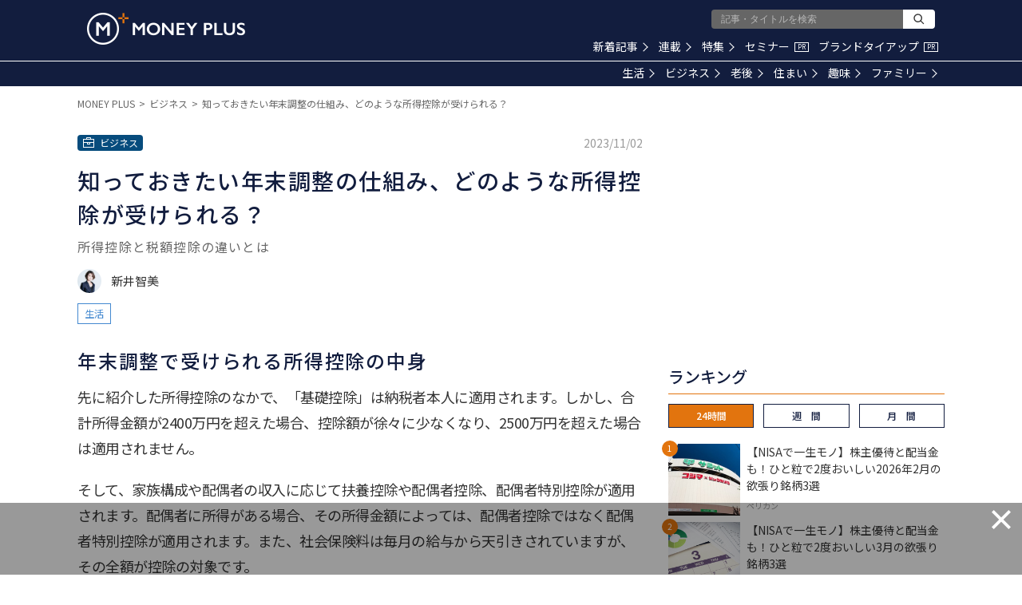

--- FILE ---
content_type: text/html; charset=utf-8
request_url: https://www.google.com/recaptcha/api2/aframe
body_size: 183
content:
<!DOCTYPE HTML><html><head><meta http-equiv="content-type" content="text/html; charset=UTF-8"></head><body><script nonce="2kFkz5UGHc0wTGujtUtSNg">/** Anti-fraud and anti-abuse applications only. See google.com/recaptcha */ try{var clients={'sodar':'https://pagead2.googlesyndication.com/pagead/sodar?'};window.addEventListener("message",function(a){try{if(a.source===window.parent){var b=JSON.parse(a.data);var c=clients[b['id']];if(c){var d=document.createElement('img');d.src=c+b['params']+'&rc='+(localStorage.getItem("rc::a")?sessionStorage.getItem("rc::b"):"");window.document.body.appendChild(d);sessionStorage.setItem("rc::e",parseInt(sessionStorage.getItem("rc::e")||0)+1);localStorage.setItem("rc::h",'1770119808471');}}}catch(b){}});window.parent.postMessage("_grecaptcha_ready", "*");}catch(b){}</script></body></html>

--- FILE ---
content_type: application/javascript;charset=UTF-8
request_url: https://jp.popin.cc/popin_discovery/recommend?mode=new&url=https%3A%2F%2Fmedia.moneyforward.com%2Farticles%2F9004&alg=ltr&media=media.moneyforward.com&agency=popinag&device=pc&extra=mac&topn=50&ad=20&uid=b43ca2bdf7a26e17dc91770119801377&info=eyJ1c2VyX3RkX29zIjoiTWFjIiwidXNlcl90ZF9vc192ZXJzaW9uIjoiMTAuMTUuNyIsInVzZXJfdGRfYnJvd3NlciI6IkNocm9tZSIsInVzZXJfdGRfYnJvd3Nlcl92ZXJzaW9uIjoiMTMxLjAuMCIsInVzZXJfdGRfc2NyZWVuIjoiMTI4MHg3MjAiLCJ1c2VyX3RkX3ZpZXdwb3J0IjoiMTI4MHg3MjAiLCJ1c2VyX3RkX3VzZXJfYWdlbnQiOiJNb3ppbGxhLzUuMCAoTWFjaW50b3NoOyBJbnRlbCBNYWMgT1MgWCAxMF8xNV83KSBBcHBsZVdlYktpdC81MzcuMzYgKEtIVE1MLCBsaWtlIEdlY2tvKSBDaHJvbWUvMTMxLjAuMC4wIFNhZmFyaS81MzcuMzY7IENsYXVkZUJvdC8xLjA7ICtjbGF1ZGVib3RAYW50aHJvcGljLmNvbSkiLCJ1c2VyX3RkX3JlZmVycmVyIjoiIiwidXNlcl90ZF9wYXRoIjoiL2FydGljbGVzLzkwMDQiLCJ1c2VyX3RkX2NoYXJzZXQiOiJ1dGYtOCIsInVzZXJfdGRfbGFuZ3VhZ2UiOiJlbi11c0Bwb3NpeCIsInVzZXJfdGRfY29sb3IiOiIyNC1iaXQiLCJ1c2VyX3RkX3RpdGxlIjoiJUU3JTlGJUE1JUUzJTgxJUEzJUUzJTgxJUE2JUUzJTgxJThBJUUzJTgxJThEJUUzJTgxJTlGJUUzJTgxJTg0JUU1JUI5JUI0JUU2JTlDJUFCJUU4JUFBJUJGJUU2JTk1JUI0JUUzJTgxJUFFJUU0JUJCJTk1JUU3JUI1JTg0JUUzJTgxJUJGJUUzJTgwJTgxJUUzJTgxJUE5JUUzJTgxJUFFJUUzJTgyJTg4JUUzJTgxJTg2JUUzJTgxJUFBJUU2JTg5JTgwJUU1JUJFJTk3JUU2JThFJUE3JUU5JTk5JUE0JUUzJTgxJThDJUU1JThGJTk3JUUzJTgxJTkxJUUzJTgyJTg5JUUzJTgyJThDJUUzJTgyJThCJUVGJUJDJTlGJTIwJUUyJTgwJTkzJTIwTU9ORVklMjBQTFVTIiwidXNlcl90ZF91cmwiOiJodHRwczovL21lZGlhLm1vbmV5Zm9yd2FyZC5jb20vYXJ0aWNsZXMvOTAwND9wYWdlPTIiLCJ1c2VyX3RkX3BsYXRmb3JtIjoiTGludXggeDg2XzY0IiwidXNlcl90ZF9ob3N0IjoibWVkaWEubW9uZXlmb3J3YXJkLmNvbSIsInVzZXJfdGRfZGV2aWNlIjoicGMiLCJ1c2VyX2RldmljZSI6InBjIiwidXNlcl90aW1lIjoxNzcwMTE5ODAxNDM0LCJmcnVpdF9ib3hfcG9zaXRpb24iOiIiLCJmcnVpdF9zdHlsZSI6IiJ9&r_category=all&dsp=logicad&period=21600&recent=2&callback=popInRequestCallBack6
body_size: 68545
content:
popInRequestCallBack6({"author_name":"新井智美","image":"15a7e30c82c081d09d05273f63f176bc.jpg","common_category":["money","career"],"image_url":"https://res.cloudinary.com/hya19ty1g/image/upload/w_1200,q_auto:good/v1/moneyplus/LIFE/20231101_nenmasu.jpg","title":"知っておきたい年末調整の仕組み、どのような所得控除が受けられる？ – MONEY PLUS","category":"ビジネス","keyword":[],"url":"https://media.moneyforward.com/articles/9004","pubdate":"000000000000000000","related":[],"hot":[{"url":"https://media.moneyforward.com/articles/10509","title":"【NISAで一生モノ】株主優待と配当金も！ひと粒で2度おいしい2026年2月の欲張り銘柄3選 – MONEY PLUS","image":"6aa1393b870c015bdf7e9df6f82d697f.jpg","pubdate":"000000000000000000","category":"ビジネス","common_category":["digital","carbike"],"image_url":"https://res.cloudinary.com/hya19ty1g/image/upload/w_1200,q_auto:good/v1/moneyplus/LIFE/20260130mp_pc1.jpg","img_chine_url":"6aa1393b870c015bdf7e9df6f82d697f_160.jpg","task":"moneyforward_media_https_task","safe_text":true,"tag":"go_cluster","author_name":"ペリカン","score":4824},{"url":"https://media.moneyforward.com/articles/10498","title":"【新NISA】楽天証券が700万口座突破！ 米国株が18時から取引可能に – MONEY PLUS","image":"e05d64614cb044d832e547c3d2e6a7c7.jpg","pubdate":"000000000000000000","category":"ビジネス","common_category":["digital","economy"],"image_url":"https://res.cloudinary.com/hya19ty1g/image/upload/w_1200,q_auto:good/v1/moneyplus/LIFE/20260123mp_tz1.jpg","img_chine_url":"e05d64614cb044d832e547c3d2e6a7c7_160.jpg","task":"moneyforward_media_https_task","safe_text":true,"tag":"go_cluster","author_name":"たけぞう","score":1485},{"url":"https://media.moneyforward.com/articles/9231","title":"【NISAで一生モノ】株主優待と配当金も！ひと粒で2度おいしい3月の欲張り銘柄3選 – MONEY PLUS","image":"07d23896771e6c58b26be41e11f1d4fb.jpg","pubdate":"000000000000000000","category":"ビジネス","safe_text":true,"common_category":["money","career"],"image_url":"https://res.cloudinary.com/hya19ty1g/image/upload/w_1200,q_auto:good/v1/moneyplus/LIFE/20240227mp_yutai1.jpg","author_name":"ペリカン","task":"moneyforward_media_https_task","score":1273},{"url":"https://media.moneyforward.com/articles/10511","title":"SOX指数が最高値更新！ アドバンテスト、ディスコ…好決算だった半導体銘柄は？ – MONEY PLUS","image":"b51f1e776705f130c044dda1b3f1a600.jpg","pubdate":"000000000000000000","category":"ビジネス","common_category":["money","economy"],"image_url":"https://res.cloudinary.com/hya19ty1g/image/upload/w_1200,q_auto:good/v1/moneyplus/LIFE/20260131mp_tz1.jpg","img_chine_url":"b51f1e776705f130c044dda1b3f1a600_160.jpg","task":"moneyforward_media_https_task","safe_text":true,"tag":"go_cluster","author_name":"たけぞう","score":1198},{"url":"https://media.moneyforward.com/articles/10503","title":"確定拠出年金（DC）で人気の投資信託は？ データで判明した、リアルな運用実態 – MONEY PLUS","image":"bf4feb928dccee39af3f74e135b0fc67.jpg","pubdate":"000000000000000000","category":"ビジネス","common_category":["economy","business"],"image_url":"https://res.cloudinary.com/hya19ty1g/image/upload/w_1200,q_auto:good/v1/moneyplus/LIFE/20260126mp_ku1.jpg","img_chine_url":"bf4feb928dccee39af3f74e135b0fc67_160.jpg","task":"moneyforward_media_https_task","safe_text":true,"tag":"go_cluster","author_name":"浦田春河","score":1069},{"url":"https://media.moneyforward.com/articles/9977","title":"「そろそろ買い場か」と考える投資家へ 株価急落のオリエンタルランド株は“夢の国”への逆張り投資となるか？ – MONEY PLUS","image":"ece1d831600d59a59c0ff50ffde65de2.jpg","pubdate":"000000000000000000","category":"ビジネス","common_category":["trip","sports"],"image_url":"https://res.cloudinary.com/hya19ty1g/image/upload/w_1200,q_auto:good/v1/moneyplus/LIFE/20250507mp_rf1.jpg","img_chine_url":"ece1d831600d59a59c0ff50ffde65de2_160.jpg","task":"moneyforward_media_https_task","safe_text":true,"tag":"go_cluster","author_name":"藤川 里絵","score":790},{"url":"https://media.moneyforward.com/articles/10513","title":"昨日の「安全資産」が、今日「急落の主役」になる…激動の2026年に投資家が注意すべきこと – MONEY PLUS","image":"3f2ca8b673baf3c4fed13110416e90fe.jpg","pubdate":"000000000000000000","category":"ビジネス","common_category":["business","economy"],"image_url":"https://res.cloudinary.com/hya19ty1g/image/upload/w_1200,q_auto:good/v1/moneyplus/LIFE/20260202mp_th1.jpg","img_chine_url":"3f2ca8b673baf3c4fed13110416e90fe_160.jpg","task":"moneyforward_media_https_task","safe_text":true,"tag":"go_cluster","author_name":"広木 隆","score":615},{"url":"https://media.moneyforward.com/articles/10502","title":"NISAで注意したほうがいい「投資信託」とは？ 意外と知らない運用会社の「破綻リスク」 – MONEY PLUS","image":"67db4c4a94bb2b2d64fc430104faf72b.jpg","pubdate":"000000000000000000","category":"ビジネス","common_category":["home","money"],"image_url":"https://res.cloudinary.com/hya19ty1g/image/upload/w_1200,q_auto:good/v1/moneyplus/LIFE/20260126mp_ms1.jpg","img_chine_url":"67db4c4a94bb2b2d64fc430104faf72b_160.jpg","task":"moneyforward_media_https_task","safe_text":false,"tag":"go_cluster","author_name":"鈴木雅光","score":558},{"url":"https://media.moneyforward.com/articles/10028","title":"楽天証券でiDeCoを利用している方は要注意！ 9本の投資信託が除外でどうなる？ – MONEY PLUS","image":"e113991519852f7339e48efacbf9e3af.jpg","pubdate":"000000000000000000","category":"ビジネス","common_category":["digital","fashion"],"image_url":"https://res.cloudinary.com/hya19ty1g/image/upload/w_1200,q_auto:good/v1/moneyplus/LIFE/20250519mp_ny1.jpg","img_chine_url":"e113991519852f7339e48efacbf9e3af_160.jpg","task":"moneyforward_media_https_task","safe_text":true,"tag":"go_cluster","author_name":"山中 伸枝","score":249},{"url":"https://media.moneyforward.com/articles/10501","title":"SBI証券の「iDeCo」加入者は要注意！ 人気ファンド「ひふみ年金」など11商品が除外へ – MONEY PLUS","image":"00cc081c728e5d3780ad78d3d3be0b50.jpg","pubdate":"000000000000000000","category":"ビジネス","common_category":["business","fashion"],"image_url":"https://res.cloudinary.com/hya19ty1g/image/upload/w_1200,q_auto:good/v1/moneyplus/LIFE/20260126mp_ny1.jpg","img_chine_url":"00cc081c728e5d3780ad78d3d3be0b50_160.jpg","task":"moneyforward_media_https_task","safe_text":true,"tag":"go_cluster","author_name":"山中 伸枝","score":216},{"url":"https://media.moneyforward.com/articles/9757","title":"【NISAで一生モノ】株主優待と配当金も！ひと粒で2度おいしい1月の欲張り銘柄3選 – MONEY PLUS","image":"227dbc7e6edbba37fa5e2996cb53d7fe.jpg","pubdate":"000000000000000000","category":"ビジネス","common_category":["home","digital"],"image_url":"https://res.cloudinary.com/hya19ty1g/image/upload/w_1200,q_auto:good/v1/moneyplus/LIFE/20241223mp_pc1.jpg","img_chine_url":"227dbc7e6edbba37fa5e2996cb53d7fe_160.jpg","task":"moneyforward_media_https_task","safe_text":true,"tag":"go_cluster","author_name":"ペリカン","score":172},{"url":"https://media.moneyforward.com/articles/10434","title":"【NISAで一生モノ】株主優待と配当金も！ひと粒で2度おいしい2026年1月の欲張り銘柄3選 – MONEY PLUS","image":"80f5fff21384d9bc0bb438313cd8a353.jpg","pubdate":"000000000000000000","category":"ビジネス","common_category":["digital","fashion"],"image_url":"https://res.cloudinary.com/hya19ty1g/image/upload/w_1200,q_auto:good/v1/moneyplus/LIFE/20251226mp_pc1.jpg","img_chine_url":"80f5fff21384d9bc0bb438313cd8a353_160.jpg","task":"moneyforward_media_https_task","safe_text":true,"tag":"go_cluster","author_name":"ペリカン","score":167},{"url":"https://media.moneyforward.com/articles/10507","title":"金・銀高騰は警告か？インフレ再燃下で見直される「コモディティ投資」の本質 – MONEY PLUS","image":"000c1395f8c4996cc67973c1b3f8e89e.jpg","pubdate":"000000000000000000","category":"ビジネス","common_category":["money","health"],"image_url":"https://res.cloudinary.com/hya19ty1g/image/upload/w_1200,q_auto:good/v1/moneyplus/WRITER/01/20260131-mitsui3.jpg","img_chine_url":"000c1395f8c4996cc67973c1b3f8e89e_160.jpg","task":"moneyforward_media_https_task","safe_text":true,"tag":"go_cluster","author_name":"三井 智映子","score":162},{"url":"https://media.moneyforward.com/articles/10506","title":"確定申告で「不安」を感じたら。事業の空いた時間で始められる、本業を圧迫しない“収入の柱”の作り方 – MONEY PLUS","image":"871677fe82ccd7d80f9357897d20f589.jpg","pubdate":"000000000000000000","category":"ビジネス","common_category":["business","economy"],"image_url":"https://res.cloudinary.com/hya19ty1g/image/upload/w_1200,q_auto:good/v1/moneyplus/LIFE/20260129mp_amazon_234A8583_r.jpg","img_chine_url":"871677fe82ccd7d80f9357897d20f589_160.jpg","task":"moneyforward_media_https_task","safe_text":true,"tag":"go_cluster","author_name":"MONEY PLUS編集部","score":128},{"url":"https://media.moneyforward.com/articles/10389","title":"“投資の神様”が狙う「次の日本株」はなに？ 過去の傾向と現状から徹底考察 – MONEY PLUS","image":"8bef9e39398b6a4f98d73f67b279624e.jpg","pubdate":"000000000000000000","category":"ビジネス","common_category":["digital","fashion"],"image_url":"https://res.cloudinary.com/hya19ty1g/image/upload/w_1200,q_auto:good/v1/moneyplus/LIFE/20251201mp_na1.jpg","img_chine_url":"8bef9e39398b6a4f98d73f67b279624e_160.jpg","task":"moneyforward_media_https_task","safe_text":true,"tag":"go_cluster","author_name":"新井奈央","score":123},{"url":"https://media.moneyforward.com/articles/6780","title":"半導体をさらに進化させるEUV(極端紫外線)って何？需要拡大で注目される企業をピックアップ – MONEY PLUS","image":"7ea1f2cb11594902cbd2ce5b127c856d.jpg","pubdate":"000000000000000000","category":"ビジネス","safe_text":true,"common_category":["money","business"],"image_url":"https://res.cloudinary.com/hya19ty1g/image/upload/w_1200,q_auto:good/v1/moneyplus/NEWS/20211011_iwaic.jpg","author_name":"岩井コスモ証券 執筆班","task":"moneyforward_media_https_task","score":99},{"url":"https://media.moneyforward.com/articles/10088","title":"レーザーテックが全市場の売買代金でトップに。アドバンテスト、ディスコ、ほか半導体銘柄は？ – MONEY PLUS","image":"b5b4676ce6f55326fd4136737fa5e766.jpg","pubdate":"000000000000000000","category":"ビジネス","common_category":["health","education"],"image_url":"https://res.cloudinary.com/hya19ty1g/image/upload/w_1200,q_auto:good/v1/moneyplus/LIFE/20250627mp_tz1.jpg","img_chine_url":"b5b4676ce6f55326fd4136737fa5e766_160.jpg","task":"moneyforward_media_https_task","safe_text":true,"tag":"go_cluster","author_name":"たけぞう","score":97},{"url":"https://media.moneyforward.com/articles/10491","title":"新NISAの「成長投資枠」にはどんな選択肢がある？ 個別株式やETF…「つみたて投資枠」にはないメリット – MONEY PLUS","image":"c8ba2af8611a03d79ed852416ed943b0.jpg","pubdate":"000000000000000000","category":"ビジネス","common_category":["digital","fashion"],"image_url":"https://res.cloudinary.com/hya19ty1g/image/upload/w_1200,q_auto:good/v1/moneyplus/LIFE/20260115mp_hi1.jpg","img_chine_url":"c8ba2af8611a03d79ed852416ed943b0_160.jpg","task":"moneyforward_media_https_task","safe_text":true,"tag":"go_cluster","author_name":"伊藤寛子","score":96},{"url":"https://media.moneyforward.com/articles/9535","title":"【NISAで一生モノ】株主優待と配当金も！ひと粒で2度おいしい9月の欲張り銘柄3選 – MONEY PLUS","image":"97c3e4e49bbc5711a0cb32843cc42121.jpg","pubdate":"000000000000000000","category":"ビジネス","common_category":["health","education"],"image_url":"https://res.cloudinary.com/hya19ty1g/image/upload/w_1200,q_auto:good/v1/moneyplus/LIFE/20240828mp_kabu1.jpg","img_chine_url":"97c3e4e49bbc5711a0cb32843cc42121_160.jpg","task":"moneyforward_media_https_task","safe_text":true,"tag":"go_cluster","author_name":"ペリカン","score":90},{"url":"https://media.moneyforward.com/articles/10472","title":"株価数倍の「スター銘柄」候補は？ 防衛・サイバー・半導体特需に潜む「2026年の主役」を探す（後編） – MONEY PLUS","image":"5212c0bb51277c4e28622dc861a6649a.jpg","pubdate":"000000000000000000","category":"ビジネス","common_category":["digital","fashion"],"image_url":"https://res.cloudinary.com/hya19ty1g/image/upload/w_1200,q_auto:good/v1/moneyplus/LIFE/20260105mp_na1.jpg","img_chine_url":"5212c0bb51277c4e28622dc861a6649a_160.jpg","task":"moneyforward_media_https_task","safe_text":true,"tag":"go_cluster","author_name":"新井奈央","score":83},{"url":"https://media.moneyforward.com/articles/9204","title":"【新NISA】オルカン以外の選択肢は何がある？ 成長投資枠の使い道 – MONEY PLUS","image":"21cbccb38ab1218d479c5355f7e4b57a.jpg","pubdate":"000000000000000000","category":"ビジネス","safe_text":true,"common_category":["money","home"],"image_url":"https://res.cloudinary.com/hya19ty1g/image/upload/w_1200,q_auto:good/v1/moneyplus/LIFE/20240205mp_nisa.jpg","author_name":"山中 伸枝","task":"moneyforward_media_https_task","score":71},{"url":"https://media.moneyforward.com/articles/10400","title":"「オルカン」一本で大丈夫？ オルカン投資家が考えるべき次の投資戦略 – MONEY PLUS","image":"316b8d3c6768e81f9f48aec493d58f7d.jpg","pubdate":"000000000000000000","category":"ビジネス","common_category":["trip","sports"],"image_url":"https://res.cloudinary.com/hya19ty1g/image/upload/w_1200,q_auto:good/v1/moneyplus/LIFE/20251208mp_km1.jpg","img_chine_url":"316b8d3c6768e81f9f48aec493d58f7d_160.jpg","task":"moneyforward_media_https_task","safe_text":true,"tag":"go_cluster","author_name":"松本 耕太郎","score":67},{"url":"https://media.moneyforward.com/articles/10394","title":"【NISAで一生モノ】株主優待と配当金も！ ひと粒で2度おいしい2025年12月の欲張り銘柄3選 – MONEY PLUS","image":"404df2028d4c7e8331ade84d4cef477b.jpg","pubdate":"000000000000000000","category":"ビジネス","common_category":["digital","fashion"],"image_url":"https://res.cloudinary.com/hya19ty1g/image/upload/w_1200,q_auto:good/v1/moneyplus/LIFE/20251204mp_pc1.jpg","img_chine_url":"404df2028d4c7e8331ade84d4cef477b_160.jpg","task":"moneyforward_media_https_task","safe_text":true,"tag":"go_cluster","author_name":"ペリカン","score":67},{"url":"https://media.moneyforward.com/articles/10438","title":"「国策に売りなし」2026年の主役株20テーマから5つを厳選！ 有望相場の本命を探る（前編） – MONEY PLUS","image":"6922499438eb449b63e805947f63c34d.jpg","pubdate":"000000000000000000","category":"ビジネス","common_category":["digital","fashion"],"image_url":"https://res.cloudinary.com/hya19ty1g/image/upload/w_1200,q_auto:good/v1/moneyplus/LIFE/20251230mp_na1.jpg","img_chine_url":"6922499438eb449b63e805947f63c34d_160.jpg","task":"moneyforward_media_https_task","safe_text":true,"tag":"go_cluster","author_name":"新井奈央","score":64},{"url":"https://media.moneyforward.com/articles/10290","title":"あの「ヤクルト1000ブーム」はどこへ？ 株価半値となった【ヤクルト本社】の3つの下落要因 – MONEY PLUS","image":"e60d30d9610ebfcdb814d1e64dc428ae.jpg","pubdate":"000000000000000000","category":"ビジネス","common_category":["health","education"],"image_url":"https://res.cloudinary.com/hya19ty1g/image/upload/w_1200,q_auto:good/v1/moneyplus/LIFE/20251015mp_rf1.jpg","img_chine_url":"e60d30d9610ebfcdb814d1e64dc428ae_160.jpg","task":"moneyforward_media_https_task","safe_text":true,"tag":"go_cluster","author_name":"藤川 里絵","score":64},{"url":"https://media.moneyforward.com/articles/10348","title":"日経は上がるのに、自分の持ち株が上がらないという方へ – MONEY PLUS","image":"000edbd00e991950feda6a1f2a61738a.jpg","pubdate":"000000000000000000","category":"ビジネス","common_category":["digital","fashion"],"image_url":"https://res.cloudinary.com/hya19ty1g/image/upload/w_1200,q_auto:good/v1/moneyplus/WRITER/01/20251101-mitsui1.jpg","img_chine_url":"000edbd00e991950feda6a1f2a61738a_160.jpg","task":"moneyforward_media_https_task","safe_text":true,"tag":"go_cluster","author_name":"三井 智映子","score":63},{"url":"https://media.moneyforward.com/articles/10480","title":"オルカン超えのリターンも。好成績を収める5つの「アクティブファンド」 – MONEY PLUS","image":"113699d487cbbe098473f0c1763c16ef.jpg","pubdate":"000000000000000000","category":"ビジネス","common_category":["trip","sports"],"image_url":"https://res.cloudinary.com/hya19ty1g/image/upload/w_1200,q_auto:good/v1/moneyplus/LIFE/20260109mp_tz1.jpg","img_chine_url":"113699d487cbbe098473f0c1763c16ef_160.jpg","task":"moneyforward_media_https_task","safe_text":true,"tag":"go_cluster","author_name":"たけぞう","score":63},{"url":"https://media.moneyforward.com/articles/10505","title":"「イオン」「ライフ」「ヤオコー」…食料品消費税ゼロ公約で注目、スーパー株の決算比較 – MONEY PLUS","image":"027fa782ebb4c8789ee743311c8db05f.jpg","pubdate":"000000000000000000","category":"ビジネス","common_category":["money","home"],"image_url":"https://res.cloudinary.com/hya19ty1g/image/upload/w_1200,q_auto:good/v1/moneyplus/LIFE/20260127mp_rf1.jpg","img_chine_url":"027fa782ebb4c8789ee743311c8db05f_160.jpg","task":"moneyforward_media_https_task","safe_text":true,"tag":"go_cluster","author_name":"藤川 里絵","score":57},{"url":"https://media.moneyforward.com/articles/10268","title":"【NISAで一生モノ】株主優待と配当金も！ひと粒で2度おいしい2025年10月の欲張り銘柄3選 – MONEY PLUS","image":"5e7cd4132658ebb6ba91ec0b9e1b9a2a.jpg","pubdate":"000000000000000000","category":"ビジネス","common_category":["health","education"],"image_url":"https://res.cloudinary.com/hya19ty1g/image/upload/w_1200,q_auto:good/v1/moneyplus/LIFE/20250929mp_pc1.jpg","img_chine_url":"5e7cd4132658ebb6ba91ec0b9e1b9a2a_160.jpg","task":"moneyforward_media_https_task","safe_text":true,"tag":"go_cluster","author_name":"ペリカン","score":53},{"url":"https://media.moneyforward.com/articles/9591","title":"新NISAはオルカン1本？それとも投資信託を複数保有？どちらを選ぶべきか金融アナリストが解説 – MONEY PLUS","image":"690543118876106e7115d7573883301d.jpg","pubdate":"000000000000000000","category":"ビジネス","common_category":["health","career"],"image_url":"https://res.cloudinary.com/hya19ty1g/image/upload/w_1200,q_auto:good/v1/moneyplus/WRITER/01/m_plus_52964933.jpg","img_chine_url":"690543118876106e7115d7573883301d_160.jpg","task":"moneyforward_media_https_task","safe_text":true,"tag":"go_cluster","author_name":"三井 智映子","score":51},{"url":"https://media.moneyforward.com/articles/9200","title":"【新NISA】楽天証券でお得に投資をする方法まとめ – MONEY PLUS","image":"9fbec0231dd25a5add6a0c4f25a45718.jpg","pubdate":"000000000000000000","category":"ビジネス","safe_text":true,"common_category":["money","career"],"image_url":"https://res.cloudinary.com/hya19ty1g/image/upload/w_1200,q_auto:good/v1/moneyplus/LIFE/20240201mp_rakuten_1.jpg","author_name":"頼藤太希","task":"moneyforward_media_https_task","score":49},{"url":"https://media.moneyforward.com/articles/10483","title":"復活する「こどもNISA」はジュニアNISAと何が違う？ 児童手当の積立で18年後にいくらになるか試算 – MONEY PLUS","image":"e7d818ba06aa3bcff3030b3f6541304e.jpg","pubdate":"000000000000000000","category":"ビジネス","common_category":["trip","sports"],"image_url":"https://res.cloudinary.com/hya19ty1g/image/upload/w_1200,q_auto:good/v1/moneyplus/LIFE/20260110mp_ny1.jpg","img_chine_url":"e7d818ba06aa3bcff3030b3f6541304e_160.jpg","task":"moneyforward_media_https_task","safe_text":true,"tag":"go_cluster","author_name":"山中 伸枝","score":46},{"url":"https://media.moneyforward.com/articles/10485","title":"美容家電の「ヤーマン」と「Aiロボティクス」明暗分けた決算。株価低迷の元王者と最高益企業の決定的な差とは？ – MONEY PLUS","image":"a98f148f402c6f2b8710b22912a81a8d.jpg","pubdate":"000000000000000000","category":"ビジネス","common_category":["trip","sports"],"image_url":"https://res.cloudinary.com/hya19ty1g/image/upload/w_1200,q_auto:good/v1/moneyplus/LIFE/20260114mp_rf1.jpg","img_chine_url":"a98f148f402c6f2b8710b22912a81a8d_160.jpg","task":"moneyforward_media_https_task","safe_text":true,"tag":"go_cluster","author_name":"藤川 里絵","score":38},{"url":"https://media.moneyforward.com/articles/10224","title":"【NISAで一生モノ】株主優待と配当金も！ひと粒で2度おいしい2025年9月の欲張り銘柄3選 – MONEY PLUS","image":"3594fd7fa27ec813a7664f071b64d9e5.jpg","pubdate":"000000000000000000","category":"ビジネス","common_category":["digital","fashion"],"image_url":"https://res.cloudinary.com/hya19ty1g/image/upload/w_1200,q_auto:good/v1/moneyplus/LIFE/20250827mp_pc1.jpg","img_chine_url":"3594fd7fa27ec813a7664f071b64d9e5_160.jpg","task":"moneyforward_media_https_task","safe_text":true,"tag":"go_cluster","author_name":"ペリカン","score":35},{"url":"https://media.moneyforward.com/articles/10106","title":"企業型DC×マッチング拠出とiDeCo、併用するならどちらが有利？ 迷わないための4つのポイント – MONEY PLUS","image":"77ef8a71f9ee3cde79cf2b1b01a07368.jpg","pubdate":"000000000000000000","category":"ビジネス","common_category":["digital","fashion"],"image_url":"https://res.cloudinary.com/hya19ty1g/image/upload/w_1200,q_auto:good/v1/moneyplus/LIFE/20250707mp_hi1.jpg","img_chine_url":"77ef8a71f9ee3cde79cf2b1b01a07368_160.jpg","task":"moneyforward_media_https_task","safe_text":true,"tag":"go_cluster","author_name":"伊藤寛子","score":35},{"url":"https://media.moneyforward.com/articles/9385","title":"政府も後押しする【半導体産業】日経半導体指数と投資できるETF – MONEY PLUS","image":"194da9e77857af3aca205229eea92906.jpg","pubdate":"000000000000000000","category":"ビジネス","safe_text":true,"common_category":["money","economy"],"image_url":"https://res.cloudinary.com/hya19ty1g/image/upload/w_1200,q_auto:good/v1/moneyplus/WRITER/01/m_plus_72772014.jpg","author_name":"たけぞう","task":"moneyforward_media_https_task","score":35},{"url":"https://media.moneyforward.com/articles/9700","title":"自社株買い、増資、売り出しは投資チャンスになりやすい？ 株価に与える影響 – MONEY PLUS","image":"ccbda5daf114aeadcfbcce0041a19257.jpg","pubdate":"000000000000000000","category":"ビジネス","common_category":["lifestyle","social"],"image_url":"https://res.cloudinary.com/hya19ty1g/image/upload/w_1200,q_auto:good/v1/moneyplus/LIFE/20241204mp_rf1.jpg","img_chine_url":"ccbda5daf114aeadcfbcce0041a19257_160.jpg","task":"moneyforward_media_https_task","safe_text":true,"tag":"go_cluster","author_name":"藤川 里絵","score":32},{"url":"https://media.moneyforward.com/articles/10075","title":"株を売却後にストップ高…、決算前に売るか、持ち越すかはどう判断する？ – MONEY PLUS","image":"b01d023f9bbe041ffae1baa85ab68655.jpg","pubdate":"000000000000000000","category":"ビジネス","common_category":["digital","fashion"],"image_url":"https://res.cloudinary.com/hya19ty1g/image/upload/w_1200,q_auto:good/v1/moneyplus/LIFE/20250618mp_rf1.jpg","img_chine_url":"b01d023f9bbe041ffae1baa85ab68655_160.jpg","task":"moneyforward_media_https_task","safe_text":true,"tag":"go_cluster","author_name":"藤川 里絵","score":30},{"url":"https://media.moneyforward.com/articles/10496","title":"新NISA、口座開設したけど「まだ0円」の人へ…「月1万円」から始めるなら何を選ぶ？  – MONEY PLUS","image":"0ef054f65162e001237f1538a0f1b1ca.jpg","pubdate":"000000000000000000","category":"ビジネス","common_category":["business","fashion"],"image_url":"https://res.cloudinary.com/hya19ty1g/image/upload/w_1200,q_auto:good/v1/moneyplus/LIFE/20260121mp_cu1.jpg","img_chine_url":"0ef054f65162e001237f1538a0f1b1ca_160.jpg","task":"moneyforward_media_https_task","safe_text":true,"tag":"go_cluster","author_name":"上原 千華子","score":30},{"url":"https://media.moneyforward.com/articles/10366","title":"「資生堂」「コーセー」決算後の株価は対照的、2社の違いはどこにあった？ – MONEY PLUS","image":"f241e8f03d8d26a45ecb73bdb771d047.jpg","pubdate":"000000000000000000","category":"ビジネス","common_category":["digital","fashion"],"image_url":"https://res.cloudinary.com/hya19ty1g/image/upload/w_1200,q_auto:good/v1/moneyplus/LIFE/20251112mp_ef1.jpg","img_chine_url":"f241e8f03d8d26a45ecb73bdb771d047_160.jpg","task":"moneyforward_media_https_task","safe_text":true,"tag":"go_cluster","author_name":"藤川 里絵","score":29},{"url":"https://media.moneyforward.com/articles/10342","title":"【NISAで一生モノ】株主優待と配当金も！ ひと粒で2度おいしい2025年11月の欲張り銘柄3選 – MONEY PLUS","image":"9d1c17485534a7db59999d2a64e08883.jpg","pubdate":"000000000000000000","category":"ビジネス","common_category":["digital","fashion"],"image_url":"https://res.cloudinary.com/hya19ty1g/image/upload/w_1200,q_auto:good/v1/moneyplus/LIFE/20251029mp_pc1.jpg","img_chine_url":"9d1c17485534a7db59999d2a64e08883_160.jpg","task":"moneyforward_media_https_task","safe_text":true,"tag":"go_cluster","author_name":"ペリカン","score":27},{"url":"https://media.moneyforward.com/articles/7469","title":"28歳の会社員「給与以外に毎月5万円の収入が欲しい」は投資で実現できる？手元資金はいくら必要か – MONEY PLUS","image":"893fef9b7778d1b60b08c5640235b8ed.jpg","pubdate":"000000000000000000","category":"ビジネス","safe_text":true,"common_category":["money","career"],"image_url":"https://res.cloudinary.com/hya19ty1g/image/upload/w_1200,q_auto:good/v1/moneyplus/LIFE/20220517_kyuuyo.jpg","author_name":"馬渕 磨理子","task":"moneyforward_media_https_task","score":27},{"url":"https://media.moneyforward.com/articles/10072","title":"個人向け国債、固定5年に100万円分投資したら満期にはいくらになる？ – MONEY PLUS","image":"268e40e0f7c1b5a893cae184fa69a8f6.jpg","pubdate":"000000000000000000","category":"ビジネス","common_category":["health","education"],"image_url":"https://res.cloudinary.com/hya19ty1g/image/upload/w_1200,q_auto:good/v1/moneyplus/LIFE/20250616mp_kt1.jpg","img_chine_url":"268e40e0f7c1b5a893cae184fa69a8f6_160.jpg","task":"moneyforward_media_https_task","safe_text":true,"tag":"go_cluster","author_name":"高山一惠","score":26},{"url":"https://media.moneyforward.com/articles/10492","title":"「2026年 世界10大リスク」発表――不確実な時代、投資家は何を見るべきか – MONEY PLUS","image":"142f6a80145bddc367e8535df7da87f8.jpg","pubdate":"000000000000000000","category":"ビジネス","common_category":["trip","sports"],"image_url":"https://res.cloudinary.com/hya19ty1g/image/upload/w_1200,q_auto:good/v1/moneyplus/WRITER/01/pixta_55526546_M.jpg","img_chine_url":"142f6a80145bddc367e8535df7da87f8_160.jpg","task":"moneyforward_media_https_task","safe_text":true,"tag":"go_cluster","author_name":"三井 智映子","score":26},{"url":"https://media.moneyforward.com/articles/10234","title":"欧州株式の投資信託が新設！ なぜ欧州市場が注目されている？ – MONEY PLUS","image":"176eccd46f0459c27ea1f87cd7744a30.jpg","pubdate":"000000000000000000","category":"ビジネス","common_category":["digital","fashion"],"image_url":"https://res.cloudinary.com/hya19ty1g/image/upload/w_1200,q_auto:good/v1/moneyplus/LIFE/20250905mp_tz1.jpg","img_chine_url":"176eccd46f0459c27ea1f87cd7744a30_160.jpg","task":"moneyforward_media_https_task","safe_text":true,"tag":"go_cluster","author_name":"たけぞう","score":25},{"url":"https://media.moneyforward.com/articles/9265","title":"【NISAで一生モノ】株主優待と配当金も！ひと粒で2度おいしい4月の欲張り銘柄3選 – MONEY PLUS","image":"0ec00fea91f8b20f00c49e2e4a132ed5.jpg","pubdate":"000000000000000000","category":"ビジネス","safe_text":true,"common_category":["money","trip"],"image_url":"https://res.cloudinary.com/hya19ty1g/image/upload/w_1200,q_auto:good/v1/moneyplus/LIFE/20240327mp_pelican_9.jpg","author_name":"ペリカン","task":"moneyforward_media_https_task","score":24},{"url":"https://media.moneyforward.com/articles/8227","title":"子ども名義の証券口座、親の税金に影響はある？扶養から外れるケースについて税理士が解説 – MONEY PLUS","image":"786202a97db105052aa65730a977d8b2.jpg","pubdate":"000000000000000000","category":"ビジネス","safe_text":true,"common_category":["money","home"],"image_url":"https://res.cloudinary.com/hya19ty1g/image/upload/w_1200,q_auto:good/v1/moneyplus/LIFE/20221219_kouza.jpg","author_name":"備 順子","task":"moneyforward_media_https_task","score":23},{"url":"https://media.moneyforward.com/articles/10096","title":"しまむら、三陽商会、アダストリア…明暗分かれたアパレル決算、しまむらだけが株価上昇した理由とは？ – MONEY PLUS","image":"c73fa6bd15825a28a7790c8d20c640ee.jpg","pubdate":"000000000000000000","category":"ビジネス","common_category":["digital","fashion"],"image_url":"https://res.cloudinary.com/hya19ty1g/image/upload/w_1200,q_auto:good/v1/moneyplus/LIFE/20250702mp_rf1.jpg","img_chine_url":"c73fa6bd15825a28a7790c8d20c640ee_160.jpg","task":"moneyforward_media_https_task","safe_text":true,"tag":"go_cluster","author_name":"藤川 里絵","score":23},{"url":"https://media.moneyforward.com/articles/10404","title":"楽天証券iDeCoが9本のファンドを除外、拒否の意思表示期限は年内まで – MONEY PLUS","image":"210126d312f9d71ef5474bfe94e5e7c5.jpg","pubdate":"000000000000000000","category":"ビジネス","common_category":["digital","fashion"],"image_url":"https://res.cloudinary.com/hya19ty1g/image/upload/w_1200,q_auto:good/v1/moneyplus/LIFE/20251210mp_ms1.jpg","img_chine_url":"210126d312f9d71ef5474bfe94e5e7c5_160.jpg","task":"moneyforward_media_https_task","safe_text":true,"tag":"go_cluster","author_name":"鈴木雅光","score":22},{"url":"https://media.moneyforward.com/articles/8581","title":"投資信託の信託報酬はどれくらいが安いといえる？コストが低いものを選ぶ方法をお金のプロが解説 – MONEY PLUS","image":"c09b6c8bafacc3d155acf83396cc423f.jpg","pubdate":"000000000000000000","category":"ビジネス","safe_text":true,"common_category":["money","home"],"image_url":"https://res.cloudinary.com/hya19ty1g/image/upload/w_1200,q_auto:good/v1/moneyplus/LIFE/20230419_tousin0.jpg","author_name":"頼藤太希","task":"moneyforward_media_https_task","score":21}],"share":0,"pop":[],"ad":[],"ad_video":[],"ad_image":[],"ad_wave":[],"ad_vast_wave":[],"ad_reserved":[],"ad_reserved_video":[],"ad_reserved_image":[],"ad_reserved_wave":[],"recommend":[{"url":"https://media.moneyforward.com/articles/10509","title":"【NISAで一生モノ】株主優待と配当金も！ひと粒で2度おいしい2026年2月の欲張り銘柄3選 – MONEY PLUS","image":"6aa1393b870c015bdf7e9df6f82d697f.jpg","pubdate":"000000000000000000","category":"ビジネス","common_category":["digital","carbike"],"image_url":"https://res.cloudinary.com/hya19ty1g/image/upload/w_1200,q_auto:good/v1/moneyplus/LIFE/20260130mp_pc1.jpg","img_chine_url":"6aa1393b870c015bdf7e9df6f82d697f_160.jpg","task":"moneyforward_media_https_task","safe_text":true,"tag":"go_cluster","author_name":"ペリカン","score":4821},{"url":"https://media.moneyforward.com/articles/10498","title":"【新NISA】楽天証券が700万口座突破！ 米国株が18時から取引可能に – MONEY PLUS","image":"e05d64614cb044d832e547c3d2e6a7c7.jpg","pubdate":"000000000000000000","category":"ビジネス","common_category":["digital","economy"],"image_url":"https://res.cloudinary.com/hya19ty1g/image/upload/w_1200,q_auto:good/v1/moneyplus/LIFE/20260123mp_tz1.jpg","img_chine_url":"e05d64614cb044d832e547c3d2e6a7c7_160.jpg","task":"moneyforward_media_https_task","safe_text":true,"tag":"go_cluster","author_name":"たけぞう","score":1482},{"url":"https://media.moneyforward.com/articles/9231","title":"【NISAで一生モノ】株主優待と配当金も！ひと粒で2度おいしい3月の欲張り銘柄3選 – MONEY PLUS","image":"07d23896771e6c58b26be41e11f1d4fb.jpg","pubdate":"000000000000000000","category":"ビジネス","safe_text":true,"common_category":["money","career"],"image_url":"https://res.cloudinary.com/hya19ty1g/image/upload/w_1200,q_auto:good/v1/moneyplus/LIFE/20240227mp_yutai1.jpg","author_name":"ペリカン","task":"moneyforward_media_https_task","score":1273},{"url":"https://media.moneyforward.com/articles/10511","title":"SOX指数が最高値更新！ アドバンテスト、ディスコ…好決算だった半導体銘柄は？ – MONEY PLUS","image":"b51f1e776705f130c044dda1b3f1a600.jpg","pubdate":"000000000000000000","category":"ビジネス","common_category":["money","economy"],"image_url":"https://res.cloudinary.com/hya19ty1g/image/upload/w_1200,q_auto:good/v1/moneyplus/LIFE/20260131mp_tz1.jpg","img_chine_url":"b51f1e776705f130c044dda1b3f1a600_160.jpg","task":"moneyforward_media_https_task","safe_text":true,"tag":"go_cluster","author_name":"たけぞう","score":1198},{"url":"https://media.moneyforward.com/articles/10503","title":"確定拠出年金（DC）で人気の投資信託は？ データで判明した、リアルな運用実態 – MONEY PLUS","image":"bf4feb928dccee39af3f74e135b0fc67.jpg","pubdate":"000000000000000000","category":"ビジネス","common_category":["economy","business"],"image_url":"https://res.cloudinary.com/hya19ty1g/image/upload/w_1200,q_auto:good/v1/moneyplus/LIFE/20260126mp_ku1.jpg","img_chine_url":"bf4feb928dccee39af3f74e135b0fc67_160.jpg","task":"moneyforward_media_https_task","safe_text":true,"tag":"go_cluster","author_name":"浦田春河","score":1066},{"url":"https://media.moneyforward.com/articles/9977","title":"「そろそろ買い場か」と考える投資家へ 株価急落のオリエンタルランド株は“夢の国”への逆張り投資となるか？ – MONEY PLUS","image":"ece1d831600d59a59c0ff50ffde65de2.jpg","pubdate":"000000000000000000","category":"ビジネス","common_category":["trip","sports"],"image_url":"https://res.cloudinary.com/hya19ty1g/image/upload/w_1200,q_auto:good/v1/moneyplus/LIFE/20250507mp_rf1.jpg","img_chine_url":"ece1d831600d59a59c0ff50ffde65de2_160.jpg","task":"moneyforward_media_https_task","safe_text":true,"tag":"go_cluster","author_name":"藤川 里絵","score":785},{"url":"https://media.moneyforward.com/articles/10513","title":"昨日の「安全資産」が、今日「急落の主役」になる…激動の2026年に投資家が注意すべきこと – MONEY PLUS","image":"3f2ca8b673baf3c4fed13110416e90fe.jpg","pubdate":"000000000000000000","category":"ビジネス","common_category":["business","economy"],"image_url":"https://res.cloudinary.com/hya19ty1g/image/upload/w_1200,q_auto:good/v1/moneyplus/LIFE/20260202mp_th1.jpg","img_chine_url":"3f2ca8b673baf3c4fed13110416e90fe_160.jpg","task":"moneyforward_media_https_task","safe_text":true,"tag":"go_cluster","author_name":"広木 隆","score":595},{"url":"https://media.moneyforward.com/articles/10502","title":"NISAで注意したほうがいい「投資信託」とは？ 意外と知らない運用会社の「破綻リスク」 – MONEY PLUS","image":"67db4c4a94bb2b2d64fc430104faf72b.jpg","pubdate":"000000000000000000","category":"ビジネス","common_category":["home","money"],"image_url":"https://res.cloudinary.com/hya19ty1g/image/upload/w_1200,q_auto:good/v1/moneyplus/LIFE/20260126mp_ms1.jpg","img_chine_url":"67db4c4a94bb2b2d64fc430104faf72b_160.jpg","task":"moneyforward_media_https_task","safe_text":false,"tag":"go_cluster","author_name":"鈴木雅光","score":556},{"url":"https://media.moneyforward.com/articles/10028","title":"楽天証券でiDeCoを利用している方は要注意！ 9本の投資信託が除外でどうなる？ – MONEY PLUS","image":"e113991519852f7339e48efacbf9e3af.jpg","pubdate":"000000000000000000","category":"ビジネス","common_category":["digital","fashion"],"image_url":"https://res.cloudinary.com/hya19ty1g/image/upload/w_1200,q_auto:good/v1/moneyplus/LIFE/20250519mp_ny1.jpg","img_chine_url":"e113991519852f7339e48efacbf9e3af_160.jpg","task":"moneyforward_media_https_task","safe_text":true,"tag":"go_cluster","author_name":"山中 伸枝","score":249},{"url":"https://media.moneyforward.com/articles/10388","title":"ローン残高は3,300万円 貯めたお金で繰上げ返済か運用か、45歳既婚女性の悩み – MONEY PLUS","image":"48e71d8f6ca8e939d7eb26556caf0983.jpg","pubdate":"000000000000000000","category":"住まい","common_category":["health","career"],"image_url":"https://res.cloudinary.com/hya19ty1g/image/upload/w_1200,q_auto:good/v1/moneyplus/WRITER/01/pixta_123693451_M.jpg","img_chine_url":"48e71d8f6ca8e939d7eb26556caf0983_160.jpg","task":"moneyforward_media_https_task","safe_text":true,"tag":"go_cluster","author_name":"飯田道子","score":217},{"url":"https://media.moneyforward.com/articles/10501","title":"SBI証券の「iDeCo」加入者は要注意！ 人気ファンド「ひふみ年金」など11商品が除外へ – MONEY PLUS","image":"00cc081c728e5d3780ad78d3d3be0b50.jpg","pubdate":"000000000000000000","category":"ビジネス","common_category":["business","fashion"],"image_url":"https://res.cloudinary.com/hya19ty1g/image/upload/w_1200,q_auto:good/v1/moneyplus/LIFE/20260126mp_ny1.jpg","img_chine_url":"00cc081c728e5d3780ad78d3d3be0b50_160.jpg","task":"moneyforward_media_https_task","safe_text":true,"tag":"go_cluster","author_name":"山中 伸枝","score":215},{"url":"https://media.moneyforward.com/articles/9757","title":"【NISAで一生モノ】株主優待と配当金も！ひと粒で2度おいしい1月の欲張り銘柄3選 – MONEY PLUS","image":"227dbc7e6edbba37fa5e2996cb53d7fe.jpg","pubdate":"000000000000000000","category":"ビジネス","common_category":["home","digital"],"image_url":"https://res.cloudinary.com/hya19ty1g/image/upload/w_1200,q_auto:good/v1/moneyplus/LIFE/20241223mp_pc1.jpg","img_chine_url":"227dbc7e6edbba37fa5e2996cb53d7fe_160.jpg","task":"moneyforward_media_https_task","safe_text":true,"tag":"go_cluster","author_name":"ペリカン","score":165},{"url":"https://media.moneyforward.com/articles/10434","title":"【NISAで一生モノ】株主優待と配当金も！ひと粒で2度おいしい2026年1月の欲張り銘柄3選 – MONEY PLUS","image":"80f5fff21384d9bc0bb438313cd8a353.jpg","pubdate":"000000000000000000","category":"ビジネス","common_category":["digital","fashion"],"image_url":"https://res.cloudinary.com/hya19ty1g/image/upload/w_1200,q_auto:good/v1/moneyplus/LIFE/20251226mp_pc1.jpg","img_chine_url":"80f5fff21384d9bc0bb438313cd8a353_160.jpg","task":"moneyforward_media_https_task","safe_text":true,"tag":"go_cluster","author_name":"ペリカン","score":165},{"url":"https://media.moneyforward.com/articles/10507","title":"金・銀高騰は警告か？インフレ再燃下で見直される「コモディティ投資」の本質 – MONEY PLUS","image":"000c1395f8c4996cc67973c1b3f8e89e.jpg","pubdate":"000000000000000000","category":"ビジネス","common_category":["money","health"],"image_url":"https://res.cloudinary.com/hya19ty1g/image/upload/w_1200,q_auto:good/v1/moneyplus/WRITER/01/20260131-mitsui3.jpg","img_chine_url":"000c1395f8c4996cc67973c1b3f8e89e_160.jpg","task":"moneyforward_media_https_task","safe_text":true,"tag":"go_cluster","author_name":"三井 智映子","score":162},{"url":"https://media.moneyforward.com/articles/10504","title":"結局「手取り」はどうなる？ 税制改正「年収178万円の壁」と「防衛増税」が家計に与える影響 – MONEY PLUS","image":"c5478936eb38bd5f007c4a2c38f5b080.jpg","pubdate":"000000000000000000","category":"生活","common_category":["social","lifestyle"],"image_url":"https://res.cloudinary.com/hya19ty1g/image/upload/w_1200,q_auto:good/v1/moneyplus/LIFE/20260126mp_ty1.jpg","img_chine_url":"c5478936eb38bd5f007c4a2c38f5b080_160.jpg","task":"moneyforward_media_https_task","safe_text":true,"tag":"go_cluster","author_name":"頼藤太希","score":147},{"url":"https://media.moneyforward.com/articles/10389","title":"“投資の神様”が狙う「次の日本株」はなに？ 過去の傾向と現状から徹底考察 – MONEY PLUS","image":"8bef9e39398b6a4f98d73f67b279624e.jpg","pubdate":"000000000000000000","category":"ビジネス","common_category":["digital","fashion"],"image_url":"https://res.cloudinary.com/hya19ty1g/image/upload/w_1200,q_auto:good/v1/moneyplus/LIFE/20251201mp_na1.jpg","img_chine_url":"8bef9e39398b6a4f98d73f67b279624e_160.jpg","task":"moneyforward_media_https_task","safe_text":true,"tag":"go_cluster","author_name":"新井奈央","score":121},{"url":"https://media.moneyforward.com/articles/10500","title":"60代からの医療保険、手厚い保障は本当に必要？ – MONEY PLUS","image":"0f5ae4a054e991ba347b749de46af5ff.jpg","pubdate":"000000000000000000","category":"生活","common_category":["business","economy"],"image_url":"https://res.cloudinary.com/hya19ty1g/image/upload/w_1200,q_auto:good/v1/moneyplus/WRITER/01/pixta_44974340_M.jpg","img_chine_url":"0f5ae4a054e991ba347b749de46af5ff_160.jpg","task":"moneyforward_media_https_task","safe_text":false,"tag":"go_cluster","author_name":"寺田 紀代子","score":118},{"url":"https://media.moneyforward.com/articles/2943","title":"収入は日本の3分の2、でもイタリアの生活が破綻しないワケ","image":"8036062f79ed7a3f4bf720c6fa3fe489.jpg","pubdate":"201905050000000000","category":"生活","safe_text":false,"common_category":["money","trip"],"image_url":"https://res.cloudinary.com/hya19ty1g/image/upload/q_auto:good/v1/moneyplus/NEWS/20190423-italy1","task":"moneyforward_media_https_task","score":116},{"url":"https://media.moneyforward.com/articles/6780","title":"半導体をさらに進化させるEUV(極端紫外線)って何？需要拡大で注目される企業をピックアップ – MONEY PLUS","image":"7ea1f2cb11594902cbd2ce5b127c856d.jpg","pubdate":"000000000000000000","category":"ビジネス","safe_text":true,"common_category":["money","business"],"image_url":"https://res.cloudinary.com/hya19ty1g/image/upload/w_1200,q_auto:good/v1/moneyplus/NEWS/20211011_iwaic.jpg","author_name":"岩井コスモ証券 執筆班","task":"moneyforward_media_https_task","score":99},{"url":"https://media.moneyforward.com/articles/10088","title":"レーザーテックが全市場の売買代金でトップに。アドバンテスト、ディスコ、ほか半導体銘柄は？ – MONEY PLUS","image":"b5b4676ce6f55326fd4136737fa5e766.jpg","pubdate":"000000000000000000","category":"ビジネス","common_category":["health","education"],"image_url":"https://res.cloudinary.com/hya19ty1g/image/upload/w_1200,q_auto:good/v1/moneyplus/LIFE/20250627mp_tz1.jpg","img_chine_url":"b5b4676ce6f55326fd4136737fa5e766_160.jpg","task":"moneyforward_media_https_task","safe_text":true,"tag":"go_cluster","author_name":"たけぞう","score":96},{"url":"https://media.moneyforward.com/articles/10491","title":"新NISAの「成長投資枠」にはどんな選択肢がある？ 個別株式やETF…「つみたて投資枠」にはないメリット – MONEY PLUS","image":"c8ba2af8611a03d79ed852416ed943b0.jpg","pubdate":"000000000000000000","category":"ビジネス","common_category":["digital","fashion"],"image_url":"https://res.cloudinary.com/hya19ty1g/image/upload/w_1200,q_auto:good/v1/moneyplus/LIFE/20260115mp_hi1.jpg","img_chine_url":"c8ba2af8611a03d79ed852416ed943b0_160.jpg","task":"moneyforward_media_https_task","safe_text":true,"tag":"go_cluster","author_name":"伊藤寛子","score":96},{"url":"https://media.moneyforward.com/articles/10506","title":"確定申告で「不安」を感じたら。事業の空いた時間で始められる、本業を圧迫しない“収入の柱”の作り方 – MONEY PLUS","image":"871677fe82ccd7d80f9357897d20f589.jpg","pubdate":"000000000000000000","category":"ビジネス","common_category":["business","economy"],"image_url":"https://res.cloudinary.com/hya19ty1g/image/upload/w_1200,q_auto:good/v1/moneyplus/LIFE/20260129mp_amazon_234A8583_r.jpg","img_chine_url":"871677fe82ccd7d80f9357897d20f589_160.jpg","task":"moneyforward_media_https_task","safe_text":true,"tag":"go_cluster","author_name":"MONEY PLUS編集部","score":91},{"url":"https://media.moneyforward.com/articles/9535","title":"【NISAで一生モノ】株主優待と配当金も！ひと粒で2度おいしい9月の欲張り銘柄3選 – MONEY PLUS","image":"97c3e4e49bbc5711a0cb32843cc42121.jpg","pubdate":"000000000000000000","category":"ビジネス","common_category":["health","education"],"image_url":"https://res.cloudinary.com/hya19ty1g/image/upload/w_1200,q_auto:good/v1/moneyplus/LIFE/20240828mp_kabu1.jpg","img_chine_url":"97c3e4e49bbc5711a0cb32843cc42121_160.jpg","task":"moneyforward_media_https_task","safe_text":true,"tag":"go_cluster","author_name":"ペリカン","score":89},{"url":"https://media.moneyforward.com/articles/8800","title":"知っておきたい 「180万円の壁」。60歳パート主婦「夫の健康保険の扶養に入れますか？」 – MONEY PLUS","image":"2329e9713806e576cbee5e5daa7c4b8f.jpg","pubdate":"000000000000000000","category":"老後","safe_text":true,"common_category":["money","career"],"image_url":"https://res.cloudinary.com/hya19ty1g/image/upload/w_1200,q_auto:good/v1/moneyplus/LIFE/20230726_fuyou0.jpg","author_name":"三原由紀","task":"moneyforward_media_https_task","score":88},{"url":"https://media.moneyforward.com/articles/10472","title":"株価数倍の「スター銘柄」候補は？ 防衛・サイバー・半導体特需に潜む「2026年の主役」を探す（後編） – MONEY PLUS","image":"5212c0bb51277c4e28622dc861a6649a.jpg","pubdate":"000000000000000000","category":"ビジネス","common_category":["digital","fashion"],"image_url":"https://res.cloudinary.com/hya19ty1g/image/upload/w_1200,q_auto:good/v1/moneyplus/LIFE/20260105mp_na1.jpg","img_chine_url":"5212c0bb51277c4e28622dc861a6649a_160.jpg","task":"moneyforward_media_https_task","safe_text":true,"tag":"go_cluster","author_name":"新井奈央","score":74},{"url":"https://media.moneyforward.com/articles/10063","title":"信用情報に影響も…銀行口座の残高がマイナスになるのはどんなとき？ – MONEY PLUS","image":"ffc75570b8e211036c0de41f27c6a3c9.jpg","pubdate":"000000000000000000","category":"生活","common_category":["economy","business"],"image_url":"https://res.cloudinary.com/hya19ty1g/image/upload/w_1200,q_auto:good/v1/moneyplus/LIFE/20250609mp_kt1.jpg","img_chine_url":"ffc75570b8e211036c0de41f27c6a3c9_160.jpg","task":"moneyforward_media_https_task","safe_text":true,"tag":"go_cluster","author_name":"高山一惠","score":70},{"url":"https://media.moneyforward.com/articles/10400","title":"「オルカン」一本で大丈夫？ オルカン投資家が考えるべき次の投資戦略 – MONEY PLUS","image":"316b8d3c6768e81f9f48aec493d58f7d.jpg","pubdate":"000000000000000000","category":"ビジネス","common_category":["trip","sports"],"image_url":"https://res.cloudinary.com/hya19ty1g/image/upload/w_1200,q_auto:good/v1/moneyplus/LIFE/20251208mp_km1.jpg","img_chine_url":"316b8d3c6768e81f9f48aec493d58f7d_160.jpg","task":"moneyforward_media_https_task","safe_text":true,"tag":"go_cluster","author_name":"松本 耕太郎","score":67},{"url":"https://media.moneyforward.com/articles/9204","title":"【新NISA】オルカン以外の選択肢は何がある？ 成長投資枠の使い道 – MONEY PLUS","image":"21cbccb38ab1218d479c5355f7e4b57a.jpg","pubdate":"000000000000000000","category":"ビジネス","safe_text":true,"common_category":["money","home"],"image_url":"https://res.cloudinary.com/hya19ty1g/image/upload/w_1200,q_auto:good/v1/moneyplus/LIFE/20240205mp_nisa.jpg","author_name":"山中 伸枝","task":"moneyforward_media_https_task","score":63},{"url":"https://media.moneyforward.com/articles/10394","title":"【NISAで一生モノ】株主優待と配当金も！ ひと粒で2度おいしい2025年12月の欲張り銘柄3選 – MONEY PLUS","image":"404df2028d4c7e8331ade84d4cef477b.jpg","pubdate":"000000000000000000","category":"ビジネス","common_category":["digital","fashion"],"image_url":"https://res.cloudinary.com/hya19ty1g/image/upload/w_1200,q_auto:good/v1/moneyplus/LIFE/20251204mp_pc1.jpg","img_chine_url":"404df2028d4c7e8331ade84d4cef477b_160.jpg","task":"moneyforward_media_https_task","safe_text":true,"tag":"go_cluster","author_name":"ペリカン","score":60},{"url":"https://media.moneyforward.com/articles/9200","title":"【新NISA】楽天証券でお得に投資をする方法まとめ – MONEY PLUS","image":"9fbec0231dd25a5add6a0c4f25a45718.jpg","pubdate":"000000000000000000","category":"ビジネス","safe_text":true,"common_category":["money","career"],"image_url":"https://res.cloudinary.com/hya19ty1g/image/upload/w_1200,q_auto:good/v1/moneyplus/LIFE/20240201mp_rakuten_1.jpg","author_name":"頼藤太希","task":"moneyforward_media_https_task","score":49},{"url":"https://media.moneyforward.com/articles/10268","title":"【NISAで一生モノ】株主優待と配当金も！ひと粒で2度おいしい2025年10月の欲張り銘柄3選 – MONEY PLUS","image":"5e7cd4132658ebb6ba91ec0b9e1b9a2a.jpg","pubdate":"000000000000000000","category":"ビジネス","common_category":["health","education"],"image_url":"https://res.cloudinary.com/hya19ty1g/image/upload/w_1200,q_auto:good/v1/moneyplus/LIFE/20250929mp_pc1.jpg","img_chine_url":"5e7cd4132658ebb6ba91ec0b9e1b9a2a_160.jpg","task":"moneyforward_media_https_task","safe_text":true,"tag":"go_cluster","author_name":"ペリカン","score":46},{"url":"https://media.moneyforward.com/articles/10364","title":"家計簿アプリ「マネーフォワード ME」の有料版、決済方法を変えれば安く使える？手順を解説 – MONEY PLUS","image":"0c3f2005f10dd282e544d80db461caaf.jpg","pubdate":"000000000000000000","category":"生活","common_category":["trip","sports"],"image_url":"https://res.cloudinary.com/hya19ty1g/image/upload/w_1200,q_auto:good/v1/moneyplus/LIFE/20251110mp_ty1.jpg","img_chine_url":"0c3f2005f10dd282e544d80db461caaf_160.jpg","task":"moneyforward_media_https_task","safe_text":true,"tag":"go_cluster","author_name":"頼藤太希","score":43},{"url":"https://media.moneyforward.com/articles/10438","title":"「国策に売りなし」2026年の主役株20テーマから5つを厳選！ 有望相場の本命を探る（前編） – MONEY PLUS","image":"6922499438eb449b63e805947f63c34d.jpg","pubdate":"000000000000000000","category":"ビジネス","common_category":["digital","fashion"],"image_url":"https://res.cloudinary.com/hya19ty1g/image/upload/w_1200,q_auto:good/v1/moneyplus/LIFE/20251230mp_na1.jpg","img_chine_url":"6922499438eb449b63e805947f63c34d_160.jpg","task":"moneyforward_media_https_task","safe_text":true,"tag":"go_cluster","author_name":"新井奈央","score":40},{"url":"https://media.moneyforward.com/articles/10290","title":"あの「ヤクルト1000ブーム」はどこへ？ 株価半値となった【ヤクルト本社】の3つの下落要因 – MONEY PLUS","image":"e60d30d9610ebfcdb814d1e64dc428ae.jpg","pubdate":"000000000000000000","category":"ビジネス","common_category":["health","education"],"image_url":"https://res.cloudinary.com/hya19ty1g/image/upload/w_1200,q_auto:good/v1/moneyplus/LIFE/20251015mp_rf1.jpg","img_chine_url":"e60d30d9610ebfcdb814d1e64dc428ae_160.jpg","task":"moneyforward_media_https_task","safe_text":true,"tag":"go_cluster","author_name":"藤川 里絵","score":38},{"url":"https://media.moneyforward.com/articles/10475","title":"2027年開始「こどもNISA」は全員やるべき？ 事前に知っておきたい注意点 – MONEY PLUS","image":"2c0289408a51b59b93c9d230afbb6648.jpg","pubdate":"000000000000000000","category":"生活","common_category":["digital","fashion"],"image_url":"https://res.cloudinary.com/hya19ty1g/image/upload/w_1200,q_auto:good/v1/moneyplus/LIFE/20260107mp_mn1.jpg","img_chine_url":"2c0289408a51b59b93c9d230afbb6648_160.jpg","task":"moneyforward_media_https_task","safe_text":true,"tag":"go_cluster","author_name":"西山美紀","score":37},{"url":"https://media.moneyforward.com/articles/10480","title":"オルカン超えのリターンも。好成績を収める5つの「アクティブファンド」 – MONEY PLUS","image":"113699d487cbbe098473f0c1763c16ef.jpg","pubdate":"000000000000000000","category":"ビジネス","common_category":["trip","sports"],"image_url":"https://res.cloudinary.com/hya19ty1g/image/upload/w_1200,q_auto:good/v1/moneyplus/LIFE/20260109mp_tz1.jpg","img_chine_url":"113699d487cbbe098473f0c1763c16ef_160.jpg","task":"moneyforward_media_https_task","safe_text":true,"tag":"go_cluster","author_name":"たけぞう","score":37},{"url":"https://media.moneyforward.com/articles/8926","title":"定年直前だけど、退職金も貯金もゼロ。どう暮らしていけばいいですか？ – MONEY PLUS","image":"a229b894f8009f4c9c4e6a60f59d16d0.jpg","pubdate":"000000000000000000","category":"老後","safe_text":true,"common_category":["money","career"],"image_url":"https://res.cloudinary.com/hya19ty1g/image/upload/w_1200,q_auto:good/v1/moneyplus/LIFE/20230915_teinengo0.jpg","author_name":"新井智美","task":"moneyforward_media_https_task","score":37},{"url":"https://media.moneyforward.com/articles/9675","title":"年金を繰り上げ受給して新NISAで運用するのは得なのか？「70歳繰り下げ受給」を上回るために必要な運用利回りは – MONEY PLUS","image":"da94e6a0c4778c035d81213c7713b58a.jpg","pubdate":"000000000000000000","category":"老後","common_category":["money","career"],"image_url":"https://res.cloudinary.com/hya19ty1g/image/upload/w_1200,q_auto:good/v1/moneyplus/20241113mp_ty1.jpg","img_chine_url":"da94e6a0c4778c035d81213c7713b58a_160.jpg","task":"moneyforward_media_https_task","safe_text":true,"tag":"go_cluster","author_name":"頼藤太希","score":36},{"url":"https://media.moneyforward.com/articles/10390","title":"企業型確定拠出年金（企業型DC）、定年時に「損をしない」受け取り方とは？ – MONEY PLUS","image":"ec1b517e85b0fd37c06f20c848225d58.jpg","pubdate":"000000000000000000","category":"老後","common_category":["digital","fashion"],"image_url":"https://res.cloudinary.com/hya19ty1g/image/upload/w_1200,q_auto:good/v1/moneyplus/LIFE/20251201mp_ny1.jpg","img_chine_url":"ec1b517e85b0fd37c06f20c848225d58_160.jpg","task":"moneyforward_media_https_task","safe_text":true,"tag":"go_cluster","author_name":"山中 伸枝","score":36},{"url":"https://media.moneyforward.com/articles/6119","title":"家計簿アプリ「マネーフォワード ME」の使い方【初級編】家計管理で大切なのは、お金の流れを知ること – MONEY PLUS","image":"bea5a6f6355b13d61bf93d0eeb8c385d.jpg","pubdate":"000000000000000000","category":"生活","safe_text":true,"common_category":["money","career"],"image_url":"https://res.cloudinary.com/hya19ty1g/image/upload/w_1200,q_auto:good/v1/moneyplus/LIFE/20210311_ME.jpg","author_name":"MONEY PLUS編集部","task":"moneyforward_media_https_task","safe_image":true,"score":34},{"url":"https://media.moneyforward.com/articles/9385","title":"政府も後押しする【半導体産業】日経半導体指数と投資できるETF – MONEY PLUS","image":"194da9e77857af3aca205229eea92906.jpg","pubdate":"000000000000000000","category":"ビジネス","safe_text":true,"common_category":["money","economy"],"image_url":"https://res.cloudinary.com/hya19ty1g/image/upload/w_1200,q_auto:good/v1/moneyplus/WRITER/01/m_plus_72772014.jpg","author_name":"たけぞう","task":"moneyforward_media_https_task","score":33},{"url":"https://media.moneyforward.com/articles/10497","title":"月3万円分のポイントも狙える？ ポイ活で投資資金「約100万円」を作る方法 – MONEY PLUS","image":"8a53ed7f6bdf9f09d0209c268cf28e6a.jpg","pubdate":"000000000000000000","category":"生活","common_category":["money","digital"],"image_url":"https://res.cloudinary.com/hya19ty1g/image/upload/w_1200,q_auto:good/v1/moneyplus/LIFE/20260122mp_hh1.jpg","img_chine_url":"8a53ed7f6bdf9f09d0209c268cf28e6a_160.jpg","task":"moneyforward_media_https_task","safe_text":true,"tag":"go_cluster","author_name":"ハイジ博士","score":33},{"url":"https://media.moneyforward.com/articles/8646","title":"「年金の繰り下げ」と「加給年金をもらう」どっちが得？ お金のプロが考える正解 – MONEY PLUS","image":"6b266fd42ea6511a56ead357f40d12d9.jpg","pubdate":"000000000000000000","category":"老後","safe_text":true,"common_category":["money","career"],"image_url":"https://res.cloudinary.com/hya19ty1g/image/upload/w_1200,q_auto:good/v1/moneyplus/LIFE/20230524_kurisage0.jpg","author_name":"頼藤太希","task":"moneyforward_media_https_task","score":33},{"url":"https://media.moneyforward.com/articles/10143","title":"60歳で迎える\"お宝個人年金保険\"、どう受け取るのが正解？ – MONEY PLUS","image":"639d0e2d34e52769c0b997b5e0613c4a.jpg","pubdate":"000000000000000000","category":"老後","common_category":["digital","fashion"],"image_url":"https://res.cloudinary.com/hya19ty1g/image/upload/w_1200,q_auto:good/v1/moneyplus/LIFE/20250728mp_ym1.jpg","img_chine_url":"639d0e2d34e52769c0b997b5e0613c4a_160.jpg","task":"moneyforward_media_https_task","safe_text":true,"tag":"go_cluster","author_name":"三原由紀","score":33},{"url":"https://media.moneyforward.com/articles/10079","title":"Vポイント「1ポイント＝2マイル」!? ソラシドエアの破格レートが終了へ…まだ間に合う“延命術” – MONEY PLUS","image":"081a0e40dde64503766e3345b4cda0cd.jpg","pubdate":"000000000000000000","category":"生活","common_category":["digital","fashion"],"image_url":"https://res.cloudinary.com/hya19ty1g/image/upload/w_1200,q_auto:good/v1/moneyplus/LIFE/20250618mp_hh1.jpg","img_chine_url":"081a0e40dde64503766e3345b4cda0cd_160.jpg","task":"moneyforward_media_https_task","safe_text":true,"tag":"go_cluster","author_name":"ハイジ博士","score":32},{"url":"https://media.moneyforward.com/articles/10224","title":"【NISAで一生モノ】株主優待と配当金も！ひと粒で2度おいしい2025年9月の欲張り銘柄3選 – MONEY PLUS","image":"3594fd7fa27ec813a7664f071b64d9e5.jpg","pubdate":"000000000000000000","category":"ビジネス","common_category":["digital","fashion"],"image_url":"https://res.cloudinary.com/hya19ty1g/image/upload/w_1200,q_auto:good/v1/moneyplus/LIFE/20250827mp_pc1.jpg","img_chine_url":"3594fd7fa27ec813a7664f071b64d9e5_160.jpg","task":"moneyforward_media_https_task","safe_text":true,"tag":"go_cluster","author_name":"ペリカン","score":32},{"url":"https://media.moneyforward.com/articles/7331","title":"大手銀行の紙の通帳の有料化で手数料いくら？放置している銀行口座で損をしないためにすべきこと – MONEY PLUS","image":"e20742fb0876adc49fff3a5ca3147171.jpg","pubdate":"000000000000000000","category":"生活","safe_text":true,"common_category":["money","home"],"image_url":"https://res.cloudinary.com/hya19ty1g/image/upload/w_1200,q_auto:good/v1/moneyplus/LIFE/20220415_ginnkou-top.jpg","author_name":"頼藤太希","task":"moneyforward_media_https_task","score":32},{"url":"https://media.moneyforward.com/articles/8569","title":"確定申告後に医療費の領収書がごっそり出てきた…訂正はできる? – MONEY PLUS","image":"0178859f0c6d30b45dec81bcef5f4904.jpg","pubdate":"000000000000000000","category":"生活","safe_text":true,"common_category":["money","career"],"image_url":"https://res.cloudinary.com/hya19ty1g/image/upload/w_1200,q_auto:good/v1/moneyplus/LIFE/20230414_iryouhi0.jpg","author_name":"備 順子","task":"moneyforward_media_https_task","score":32},{"url":"https://media.moneyforward.com/articles/9591","title":"新NISAはオルカン1本？それとも投資信託を複数保有？どちらを選ぶべきか金融アナリストが解説 – MONEY PLUS","image":"690543118876106e7115d7573883301d.jpg","pubdate":"000000000000000000","category":"ビジネス","common_category":["health","career"],"image_url":"https://res.cloudinary.com/hya19ty1g/image/upload/w_1200,q_auto:good/v1/moneyplus/WRITER/01/m_plus_52964933.jpg","img_chine_url":"690543118876106e7115d7573883301d_160.jpg","task":"moneyforward_media_https_task","safe_text":true,"tag":"go_cluster","author_name":"三井 智映子","score":31},{"url":"https://media.moneyforward.com/articles/10413","title":"iDeCoは利益がゼロでも税金はかかる？ 注意したい受取時の課税の仕組み – MONEY PLUS","image":"ef792d5b61f42536bb4cd8707bda9d4e.jpg","pubdate":"000000000000000000","category":"老後","common_category":["trip","sports"],"image_url":"https://res.cloudinary.com/hya19ty1g/image/upload/w_1200,q_auto:good/v1/moneyplus/LIFE/20251216mp_ny1.jpg","img_chine_url":"ef792d5b61f42536bb4cd8707bda9d4e_160.jpg","task":"moneyforward_media_https_task","safe_text":true,"tag":"go_cluster","author_name":"山中 伸枝","score":30}],"cookie":{"uid":"b43ca2bdf7a26e17dc91770119801377"},"cf":[],"e_ranking":[{"rt50":"6465","rt60":"7744","rt30":"2735","rt40":"4333","rt90":"5152","rt70":"6991","rt0":"0","rt80":"8512","0":"-2535","100":"66","rt10":"767","rt100":"2441","rt20":"2183","90":"145","80":"264","70":"254","60":"328","50":"333","time":"47237","40":"297","updated":"1770112635051","30":"237","20":"324","10":"287","url":"https://media.moneyforward.com/articles/10498","pv":289,"score":14047.56607495069,"title":"【新NISA】楽天証券が700万口座突破！ 米国株が18時から取引可能に – MONEY PLUS","image":"e05d64614cb044d832e547c3d2e6a7c7.jpg"},{"rt50":"90051","rt60":"104073","rt30":"43175","rt40":"67398","rt90":"58604","rt70":"102807","rt80":"90346","rt0":"0","0":"-36388","100":"632","rt10":"9716","rt100":"21609","rt20":"26581","90":"1910","80":"3159","70":"3948","60":"4509","time":"613963","50":"4860","40":"4881","30":"4439","updated":"1770104540446","20":"4266","10":"3784","url":"https://media.moneyforward.com/articles/10509","pv":208,"score":9884.91590634275,"title":"【NISAで一生モノ】株主優待と配当金も！ひと粒で2度おいしい2026年2月の欲張り銘柄3選 – MONEY PLUS","image":"6aa1393b870c015bdf7e9df6f82d697f.jpg"},{"rt50":"171575","rt60":"248511","rt30":"74937","rt40":"118321","rt90":"183087","rt70":"384619","rt0":"0","rt80":"354345","0":"-36490","100":"470","rt10":"14973","rt100":"33412","rt20":"45196","90":"2348","80":"5010","70":"6394","60":"5202","50":"4267","time":"1626009","40":"3627","30":"3173","updated":"1770104720434","20":"3098","10":"2901","url":"https://media.moneyforward.com/articles/9977","pv":39,"score":2098.465058920252,"title":"「そろそろ買い場か」と考える投資家へ 株価急落のオリエンタルランド株は“夢の国”への逆張り投資となるか？ – MONEY PLUS","image":"ece1d831600d59a59c0ff50ffde65de2.jpg"},{"rt50":"60459","rt60":"102680","rt30":"28377","rt40":"41953","rt90":"65892","rt70":"143520","rt0":"0","rt80":"123353","0":"-20962","100":"311","rt100":"16291","rt10":"7864","rt20":"19001","90":"1379","80":"2933","70":"3637","60":"2997","time":"608198","50":"2147","40":"1897","30":"1767","updated":"1770112996718","20":"1914","10":"1980","url":"https://media.moneyforward.com/articles/10388","pv":31,"score":1654.2305123556912,"title":"ローン残高は3,300万円 貯めたお金で繰上げ返済か運用か、45歳既婚女性の悩み – MONEY PLUS","image":"48e71d8f6ca8e939d7eb26556caf0983.jpg"},{"rt50":"266921","rt60":"314119","rt30":"100623","rt40":"161528","rt90":"208814","rt70":"295721","rt0":"0","rt80":"277871","0":"-111610","100":"2221","rt10":"24851","rt100":"65570","rt20":"61465","90":"7931","80":"11733","70":"13408","60":"15438","50":"15728","time":"1777889","40":"12948","updated":"1770110774679","30":"11294","20":"10681","10":"10228","url":"https://media.moneyforward.com/articles/9231","pv":24,"score":1225.3547173192367,"title":"【NISAで一生モノ】株主優待と配当金も！ひと粒で2度おいしい3月の欲張り銘柄3選 – MONEY PLUS","image":"07d23896771e6c58b26be41e11f1d4fb.jpg"},{"rt50":"6199","rt60":"7302","rt30":"3870","rt40":"4975","rt90":"9481","rt70":"9562","rt0":"0","rt80":"10995","0":"-1533","100":"23","rt100":"2080","rt10":"1108","rt20":"2698","90":"116","80":"163","70":"169","60":"150","50":"154","time":"58218","40":"164","30":"177","updated":"1770109697289","20":"202","10":"215","url":"https://media.moneyforward.com/articles/10507","pv":18,"score":849.7455968688845,"title":"金・銀高騰は警告か？インフレ再燃下で見直される「コモディティ投資」の本質 – MONEY PLUS","image":"000c1395f8c4996cc67973c1b3f8e89e.jpg"},{"rt50":"627764","rt60":"1080087","rt30":"209827","rt40":"381751","rt90":"639669","rt70":"1309653","rt80":"966138","rt0":"0","0":"-140294","100":"3069","rt10":"30854","rt100":"210499","rt20":"99921","90":"10272","80":"17235","70":"26061","60":"25023","time":"5546806","50":"17811","40":"13881","updated":"1770102742043","30":"10671","20":"8688","10":"7583","url":"https://media.moneyforward.com/articles/8800","pv":13,"score":736.7914522360187,"title":"知っておきたい 「180万円の壁」。60歳パート主婦「夫の健康保険の扶養に入れますか？」 – MONEY PLUS","image":"2329e9713806e576cbee5e5daa7c4b8f.jpg"},{"rt50":"167319","rt60":"243431","rt30":"66576","rt40":"107011","rt90":"291145","rt70":"304431","rt0":"0","rt80":"394998","0":"-40224","100":"704","rt10":"15524","rt100":"51790","rt20":"40595","90":"3937","80":"6101","70":"5751","60":"5475","time":"1681932","50":"4569","40":"3740","30":"3212","updated":"1770108978412","20":"3301","10":"3434","url":"https://media.moneyforward.com/articles/10390","pv":13,"score":717.0457935560859,"title":"企業型確定拠出年金（企業型DC）、定年時に「損をしない」受け取り方とは？ – MONEY PLUS","image":"ec1b517e85b0fd37c06f20c848225d58.jpg"},{"rt50":"390117","rt60":"527695","rt30":"179031","rt40":"282336","rt90":"525280","rt70":"634622","rt0":"0","rt80":"678386","0":"-98624","100":"1605","rt100":"109987","rt10":"32723","rt20":"91960","90":"8550","80":"12494","70":"13436","60":"13164","time":"3451420","50":"11866","40":"10982","30":"9893","updated":"1770103521423","20":"8041","10":"8593","url":"https://media.moneyforward.com/articles/8926","pv":11,"score":583.9957819597664,"title":"定年直前だけど、退職金も貯金もゼロ。どう暮らしていけばいいですか？ – MONEY PLUS","image":"a229b894f8009f4c9c4e6a60f59d16d0.jpg"}],"time":1770119805,"logid":"bdb7da12-4c0c-490a-a508-dee73dbc5edc","alg":"ltr","safe_image":null,"safe_text":true,"identity":null,"ip":"3.17.27.100","v_dish_labels":"money,plus,しょう,らない,一体,解説,用紙,配布,内容,提出","v_dish_tlabels":"年末調整,所得控除,money plus,仕組み,受け","comment_like":[],"comment_comments":[],"article_wave":[],"cdata":"eyJ1aWQiOiJiNDNjYTJiZGY3YTI2ZTE3ZGM5MTc3MDExOTgwMTM3NyJ9","dmf":"m","fraud_control":false});

--- FILE ---
content_type: application/javascript; charset=utf-8
request_url: https://fundingchoicesmessages.google.com/f/AGSKWxWQuOIB7TTkpeHZ598Joik8T6F3MK-bEH-WAHoMYzs_TbVnbnqwzu2qcRm4T7aJOGemT37pvdoBfytC8LZOjl0ZDp8rPrInZDqf28go_3B0vhKXaeVN7UrLBP_gyjdteKgMr_Gg2OqxEhcI5N3oJQvqDwPuCuPgrhVtr8OtUisGpcnjvZwNMySuv44b/_/cam4pop2.js_adsetup._ad_controller.-ads4.htm/PRNAd300x150.
body_size: -1285
content:
window['412b0412-7847-4e8c-9b68-3c002e42a465'] = true;

--- FILE ---
content_type: application/javascript;charset=UTF-8
request_url: https://jp.popin.cc/popin_discovery/recommend?mode=new&url=https%3A%2F%2Fmedia.moneyforward.com%2Farticles%2F9004&alg=ltr&device=pc&extra=mac&topn=0&uid=b43ca2bdf7a26e17dc91770119801377&related=false&callback=popInRequestCallBack0
body_size: 922
content:
popInRequestCallBack0({"author_name":"新井智美","image":"15a7e30c82c081d09d05273f63f176bc.jpg","common_category":["money","career"],"image_url":"https://res.cloudinary.com/hya19ty1g/image/upload/w_1200,q_auto:good/v1/moneyplus/LIFE/20231101_nenmasu.jpg","title":"知っておきたい年末調整の仕組み、どのような所得控除が受けられる？ – MONEY PLUS","category":"ビジネス","keyword":[],"url":"https://media.moneyforward.com/articles/9004","pubdate":"000000000000000000","related":[],"hot":[],"share":0,"pop":[],"recommend":[],"cookie":[],"cf":[],"e_ranking":[],"time":1770119804,"alg":"ltr","safe_image":null,"safe_text":true,"identity":null,"ip":"3.17.27.100","v_dish_labels":"money,plus,しょう,らない,一体,解説,用紙,配布,内容,提出","v_dish_tlabels":"年末調整,所得控除,money plus,仕組み,受け","comment_like":[],"comment_comments":[],"cdata":"e30="});

--- FILE ---
content_type: application/javascript;charset=UTF-8
request_url: https://jp.popin.cc/popin_discovery/recommend?mode=new&url=https%3A%2F%2Fmedia.moneyforward.com%2Farticles%2F9004&alg=ltr&media=media.moneyforward.com&agency=popinag&device=pc&extra=mac&topn=50&ad=20&uid=b43ca2bdf7a26e17dc91770119801377&info=eyJ1c2VyX3RkX29zIjoiTWFjIiwidXNlcl90ZF9vc192ZXJzaW9uIjoiMTAuMTUuNyIsInVzZXJfdGRfYnJvd3NlciI6IkNocm9tZSIsInVzZXJfdGRfYnJvd3Nlcl92ZXJzaW9uIjoiMTMxLjAuMCIsInVzZXJfdGRfc2NyZWVuIjoiMTI4MHg3MjAiLCJ1c2VyX3RkX3ZpZXdwb3J0IjoiMTI4MHg3MjAiLCJ1c2VyX3RkX3VzZXJfYWdlbnQiOiJNb3ppbGxhLzUuMCAoTWFjaW50b3NoOyBJbnRlbCBNYWMgT1MgWCAxMF8xNV83KSBBcHBsZVdlYktpdC81MzcuMzYgKEtIVE1MLCBsaWtlIEdlY2tvKSBDaHJvbWUvMTMxLjAuMC4wIFNhZmFyaS81MzcuMzY7IENsYXVkZUJvdC8xLjA7ICtjbGF1ZGVib3RAYW50aHJvcGljLmNvbSkiLCJ1c2VyX3RkX3JlZmVycmVyIjoiIiwidXNlcl90ZF9wYXRoIjoiL2FydGljbGVzLzkwMDQiLCJ1c2VyX3RkX2NoYXJzZXQiOiJ1dGYtOCIsInVzZXJfdGRfbGFuZ3VhZ2UiOiJlbi11c0Bwb3NpeCIsInVzZXJfdGRfY29sb3IiOiIyNC1iaXQiLCJ1c2VyX3RkX3RpdGxlIjoiJUU3JTlGJUE1JUUzJTgxJUEzJUUzJTgxJUE2JUUzJTgxJThBJUUzJTgxJThEJUUzJTgxJTlGJUUzJTgxJTg0JUU1JUI5JUI0JUU2JTlDJUFCJUU4JUFBJUJGJUU2JTk1JUI0JUUzJTgxJUFFJUU0JUJCJTk1JUU3JUI1JTg0JUUzJTgxJUJGJUUzJTgwJTgxJUUzJTgxJUE5JUUzJTgxJUFFJUUzJTgyJTg4JUUzJTgxJTg2JUUzJTgxJUFBJUU2JTg5JTgwJUU1JUJFJTk3JUU2JThFJUE3JUU5JTk5JUE0JUUzJTgxJThDJUU1JThGJTk3JUUzJTgxJTkxJUUzJTgyJTg5JUUzJTgyJThDJUUzJTgyJThCJUVGJUJDJTlGJTIwJUUyJTgwJTkzJTIwTU9ORVklMjBQTFVTIiwidXNlcl90ZF91cmwiOiJodHRwczovL21lZGlhLm1vbmV5Zm9yd2FyZC5jb20vYXJ0aWNsZXMvOTAwND9wYWdlPTIiLCJ1c2VyX3RkX3BsYXRmb3JtIjoiTGludXggeDg2XzY0IiwidXNlcl90ZF9ob3N0IjoibWVkaWEubW9uZXlmb3J3YXJkLmNvbSIsInVzZXJfdGRfZGV2aWNlIjoicGMiLCJ1c2VyX2RldmljZSI6InBjIiwidXNlcl90aW1lIjoxNzcwMTE5ODAxNDM0LCJmcnVpdF9ib3hfcG9zaXRpb24iOiIiLCJmcnVpdF9zdHlsZSI6IiJ9&r_category=all&dsp=logicad&period=21600&recent=2&callback=popInRequestCallBack1
body_size: 68481
content:
popInRequestCallBack1({"author_name":"新井智美","image":"15a7e30c82c081d09d05273f63f176bc.jpg","common_category":["money","career"],"image_url":"https://res.cloudinary.com/hya19ty1g/image/upload/w_1200,q_auto:good/v1/moneyplus/LIFE/20231101_nenmasu.jpg","title":"知っておきたい年末調整の仕組み、どのような所得控除が受けられる？ – MONEY PLUS","category":"ビジネス","keyword":[],"url":"https://media.moneyforward.com/articles/9004","pubdate":"000000000000000000","related":[],"hot":[{"url":"https://media.moneyforward.com/articles/10509","title":"【NISAで一生モノ】株主優待と配当金も！ひと粒で2度おいしい2026年2月の欲張り銘柄3選 – MONEY PLUS","image":"6aa1393b870c015bdf7e9df6f82d697f.jpg","pubdate":"000000000000000000","category":"ビジネス","common_category":["digital","carbike"],"image_url":"https://res.cloudinary.com/hya19ty1g/image/upload/w_1200,q_auto:good/v1/moneyplus/LIFE/20260130mp_pc1.jpg","img_chine_url":"6aa1393b870c015bdf7e9df6f82d697f_160.jpg","task":"moneyforward_media_https_task","safe_text":true,"tag":"go_cluster","author_name":"ペリカン","score":4824},{"url":"https://media.moneyforward.com/articles/10498","title":"【新NISA】楽天証券が700万口座突破！ 米国株が18時から取引可能に – MONEY PLUS","image":"e05d64614cb044d832e547c3d2e6a7c7.jpg","pubdate":"000000000000000000","category":"ビジネス","common_category":["digital","economy"],"image_url":"https://res.cloudinary.com/hya19ty1g/image/upload/w_1200,q_auto:good/v1/moneyplus/LIFE/20260123mp_tz1.jpg","img_chine_url":"e05d64614cb044d832e547c3d2e6a7c7_160.jpg","task":"moneyforward_media_https_task","safe_text":true,"tag":"go_cluster","author_name":"たけぞう","score":1485},{"url":"https://media.moneyforward.com/articles/9231","title":"【NISAで一生モノ】株主優待と配当金も！ひと粒で2度おいしい3月の欲張り銘柄3選 – MONEY PLUS","image":"07d23896771e6c58b26be41e11f1d4fb.jpg","pubdate":"000000000000000000","category":"ビジネス","safe_text":true,"common_category":["money","career"],"image_url":"https://res.cloudinary.com/hya19ty1g/image/upload/w_1200,q_auto:good/v1/moneyplus/LIFE/20240227mp_yutai1.jpg","author_name":"ペリカン","task":"moneyforward_media_https_task","score":1273},{"url":"https://media.moneyforward.com/articles/10511","title":"SOX指数が最高値更新！ アドバンテスト、ディスコ…好決算だった半導体銘柄は？ – MONEY PLUS","image":"b51f1e776705f130c044dda1b3f1a600.jpg","pubdate":"000000000000000000","category":"ビジネス","common_category":["money","economy"],"image_url":"https://res.cloudinary.com/hya19ty1g/image/upload/w_1200,q_auto:good/v1/moneyplus/LIFE/20260131mp_tz1.jpg","img_chine_url":"b51f1e776705f130c044dda1b3f1a600_160.jpg","task":"moneyforward_media_https_task","safe_text":true,"tag":"go_cluster","author_name":"たけぞう","score":1198},{"url":"https://media.moneyforward.com/articles/10503","title":"確定拠出年金（DC）で人気の投資信託は？ データで判明した、リアルな運用実態 – MONEY PLUS","image":"bf4feb928dccee39af3f74e135b0fc67.jpg","pubdate":"000000000000000000","category":"ビジネス","common_category":["economy","business"],"image_url":"https://res.cloudinary.com/hya19ty1g/image/upload/w_1200,q_auto:good/v1/moneyplus/LIFE/20260126mp_ku1.jpg","img_chine_url":"bf4feb928dccee39af3f74e135b0fc67_160.jpg","task":"moneyforward_media_https_task","safe_text":true,"tag":"go_cluster","author_name":"浦田春河","score":1069},{"url":"https://media.moneyforward.com/articles/9977","title":"「そろそろ買い場か」と考える投資家へ 株価急落のオリエンタルランド株は“夢の国”への逆張り投資となるか？ – MONEY PLUS","image":"ece1d831600d59a59c0ff50ffde65de2.jpg","pubdate":"000000000000000000","category":"ビジネス","common_category":["trip","sports"],"image_url":"https://res.cloudinary.com/hya19ty1g/image/upload/w_1200,q_auto:good/v1/moneyplus/LIFE/20250507mp_rf1.jpg","img_chine_url":"ece1d831600d59a59c0ff50ffde65de2_160.jpg","task":"moneyforward_media_https_task","safe_text":true,"tag":"go_cluster","author_name":"藤川 里絵","score":790},{"url":"https://media.moneyforward.com/articles/10513","title":"昨日の「安全資産」が、今日「急落の主役」になる…激動の2026年に投資家が注意すべきこと – MONEY PLUS","image":"3f2ca8b673baf3c4fed13110416e90fe.jpg","pubdate":"000000000000000000","category":"ビジネス","common_category":["business","economy"],"image_url":"https://res.cloudinary.com/hya19ty1g/image/upload/w_1200,q_auto:good/v1/moneyplus/LIFE/20260202mp_th1.jpg","img_chine_url":"3f2ca8b673baf3c4fed13110416e90fe_160.jpg","task":"moneyforward_media_https_task","safe_text":true,"tag":"go_cluster","author_name":"広木 隆","score":615},{"url":"https://media.moneyforward.com/articles/10502","title":"NISAで注意したほうがいい「投資信託」とは？ 意外と知らない運用会社の「破綻リスク」 – MONEY PLUS","image":"67db4c4a94bb2b2d64fc430104faf72b.jpg","pubdate":"000000000000000000","category":"ビジネス","common_category":["home","money"],"image_url":"https://res.cloudinary.com/hya19ty1g/image/upload/w_1200,q_auto:good/v1/moneyplus/LIFE/20260126mp_ms1.jpg","img_chine_url":"67db4c4a94bb2b2d64fc430104faf72b_160.jpg","task":"moneyforward_media_https_task","safe_text":false,"tag":"go_cluster","author_name":"鈴木雅光","score":558},{"url":"https://media.moneyforward.com/articles/10028","title":"楽天証券でiDeCoを利用している方は要注意！ 9本の投資信託が除外でどうなる？ – MONEY PLUS","image":"e113991519852f7339e48efacbf9e3af.jpg","pubdate":"000000000000000000","category":"ビジネス","common_category":["digital","fashion"],"image_url":"https://res.cloudinary.com/hya19ty1g/image/upload/w_1200,q_auto:good/v1/moneyplus/LIFE/20250519mp_ny1.jpg","img_chine_url":"e113991519852f7339e48efacbf9e3af_160.jpg","task":"moneyforward_media_https_task","safe_text":true,"tag":"go_cluster","author_name":"山中 伸枝","score":249},{"url":"https://media.moneyforward.com/articles/10501","title":"SBI証券の「iDeCo」加入者は要注意！ 人気ファンド「ひふみ年金」など11商品が除外へ – MONEY PLUS","image":"00cc081c728e5d3780ad78d3d3be0b50.jpg","pubdate":"000000000000000000","category":"ビジネス","common_category":["business","fashion"],"image_url":"https://res.cloudinary.com/hya19ty1g/image/upload/w_1200,q_auto:good/v1/moneyplus/LIFE/20260126mp_ny1.jpg","img_chine_url":"00cc081c728e5d3780ad78d3d3be0b50_160.jpg","task":"moneyforward_media_https_task","safe_text":true,"tag":"go_cluster","author_name":"山中 伸枝","score":216},{"url":"https://media.moneyforward.com/articles/9757","title":"【NISAで一生モノ】株主優待と配当金も！ひと粒で2度おいしい1月の欲張り銘柄3選 – MONEY PLUS","image":"227dbc7e6edbba37fa5e2996cb53d7fe.jpg","pubdate":"000000000000000000","category":"ビジネス","common_category":["home","digital"],"image_url":"https://res.cloudinary.com/hya19ty1g/image/upload/w_1200,q_auto:good/v1/moneyplus/LIFE/20241223mp_pc1.jpg","img_chine_url":"227dbc7e6edbba37fa5e2996cb53d7fe_160.jpg","task":"moneyforward_media_https_task","safe_text":true,"tag":"go_cluster","author_name":"ペリカン","score":172},{"url":"https://media.moneyforward.com/articles/10434","title":"【NISAで一生モノ】株主優待と配当金も！ひと粒で2度おいしい2026年1月の欲張り銘柄3選 – MONEY PLUS","image":"80f5fff21384d9bc0bb438313cd8a353.jpg","pubdate":"000000000000000000","category":"ビジネス","common_category":["digital","fashion"],"image_url":"https://res.cloudinary.com/hya19ty1g/image/upload/w_1200,q_auto:good/v1/moneyplus/LIFE/20251226mp_pc1.jpg","img_chine_url":"80f5fff21384d9bc0bb438313cd8a353_160.jpg","task":"moneyforward_media_https_task","safe_text":true,"tag":"go_cluster","author_name":"ペリカン","score":167},{"url":"https://media.moneyforward.com/articles/10507","title":"金・銀高騰は警告か？インフレ再燃下で見直される「コモディティ投資」の本質 – MONEY PLUS","image":"000c1395f8c4996cc67973c1b3f8e89e.jpg","pubdate":"000000000000000000","category":"ビジネス","common_category":["money","health"],"image_url":"https://res.cloudinary.com/hya19ty1g/image/upload/w_1200,q_auto:good/v1/moneyplus/WRITER/01/20260131-mitsui3.jpg","img_chine_url":"000c1395f8c4996cc67973c1b3f8e89e_160.jpg","task":"moneyforward_media_https_task","safe_text":true,"tag":"go_cluster","author_name":"三井 智映子","score":162},{"url":"https://media.moneyforward.com/articles/10506","title":"確定申告で「不安」を感じたら。事業の空いた時間で始められる、本業を圧迫しない“収入の柱”の作り方 – MONEY PLUS","image":"871677fe82ccd7d80f9357897d20f589.jpg","pubdate":"000000000000000000","category":"ビジネス","common_category":["business","economy"],"image_url":"https://res.cloudinary.com/hya19ty1g/image/upload/w_1200,q_auto:good/v1/moneyplus/LIFE/20260129mp_amazon_234A8583_r.jpg","img_chine_url":"871677fe82ccd7d80f9357897d20f589_160.jpg","task":"moneyforward_media_https_task","safe_text":true,"tag":"go_cluster","author_name":"MONEY PLUS編集部","score":128},{"url":"https://media.moneyforward.com/articles/10389","title":"“投資の神様”が狙う「次の日本株」はなに？ 過去の傾向と現状から徹底考察 – MONEY PLUS","image":"8bef9e39398b6a4f98d73f67b279624e.jpg","pubdate":"000000000000000000","category":"ビジネス","common_category":["digital","fashion"],"image_url":"https://res.cloudinary.com/hya19ty1g/image/upload/w_1200,q_auto:good/v1/moneyplus/LIFE/20251201mp_na1.jpg","img_chine_url":"8bef9e39398b6a4f98d73f67b279624e_160.jpg","task":"moneyforward_media_https_task","safe_text":true,"tag":"go_cluster","author_name":"新井奈央","score":123},{"url":"https://media.moneyforward.com/articles/6780","title":"半導体をさらに進化させるEUV(極端紫外線)って何？需要拡大で注目される企業をピックアップ – MONEY PLUS","image":"7ea1f2cb11594902cbd2ce5b127c856d.jpg","pubdate":"000000000000000000","category":"ビジネス","safe_text":true,"common_category":["money","business"],"image_url":"https://res.cloudinary.com/hya19ty1g/image/upload/w_1200,q_auto:good/v1/moneyplus/NEWS/20211011_iwaic.jpg","author_name":"岩井コスモ証券 執筆班","task":"moneyforward_media_https_task","score":99},{"url":"https://media.moneyforward.com/articles/10088","title":"レーザーテックが全市場の売買代金でトップに。アドバンテスト、ディスコ、ほか半導体銘柄は？ – MONEY PLUS","image":"b5b4676ce6f55326fd4136737fa5e766.jpg","pubdate":"000000000000000000","category":"ビジネス","common_category":["health","education"],"image_url":"https://res.cloudinary.com/hya19ty1g/image/upload/w_1200,q_auto:good/v1/moneyplus/LIFE/20250627mp_tz1.jpg","img_chine_url":"b5b4676ce6f55326fd4136737fa5e766_160.jpg","task":"moneyforward_media_https_task","safe_text":true,"tag":"go_cluster","author_name":"たけぞう","score":97},{"url":"https://media.moneyforward.com/articles/10491","title":"新NISAの「成長投資枠」にはどんな選択肢がある？ 個別株式やETF…「つみたて投資枠」にはないメリット – MONEY PLUS","image":"c8ba2af8611a03d79ed852416ed943b0.jpg","pubdate":"000000000000000000","category":"ビジネス","common_category":["digital","fashion"],"image_url":"https://res.cloudinary.com/hya19ty1g/image/upload/w_1200,q_auto:good/v1/moneyplus/LIFE/20260115mp_hi1.jpg","img_chine_url":"c8ba2af8611a03d79ed852416ed943b0_160.jpg","task":"moneyforward_media_https_task","safe_text":true,"tag":"go_cluster","author_name":"伊藤寛子","score":96},{"url":"https://media.moneyforward.com/articles/9535","title":"【NISAで一生モノ】株主優待と配当金も！ひと粒で2度おいしい9月の欲張り銘柄3選 – MONEY PLUS","image":"97c3e4e49bbc5711a0cb32843cc42121.jpg","pubdate":"000000000000000000","category":"ビジネス","common_category":["health","education"],"image_url":"https://res.cloudinary.com/hya19ty1g/image/upload/w_1200,q_auto:good/v1/moneyplus/LIFE/20240828mp_kabu1.jpg","img_chine_url":"97c3e4e49bbc5711a0cb32843cc42121_160.jpg","task":"moneyforward_media_https_task","safe_text":true,"tag":"go_cluster","author_name":"ペリカン","score":90},{"url":"https://media.moneyforward.com/articles/10472","title":"株価数倍の「スター銘柄」候補は？ 防衛・サイバー・半導体特需に潜む「2026年の主役」を探す（後編） – MONEY PLUS","image":"5212c0bb51277c4e28622dc861a6649a.jpg","pubdate":"000000000000000000","category":"ビジネス","common_category":["digital","fashion"],"image_url":"https://res.cloudinary.com/hya19ty1g/image/upload/w_1200,q_auto:good/v1/moneyplus/LIFE/20260105mp_na1.jpg","img_chine_url":"5212c0bb51277c4e28622dc861a6649a_160.jpg","task":"moneyforward_media_https_task","safe_text":true,"tag":"go_cluster","author_name":"新井奈央","score":83},{"url":"https://media.moneyforward.com/articles/9204","title":"【新NISA】オルカン以外の選択肢は何がある？ 成長投資枠の使い道 – MONEY PLUS","image":"21cbccb38ab1218d479c5355f7e4b57a.jpg","pubdate":"000000000000000000","category":"ビジネス","safe_text":true,"common_category":["money","home"],"image_url":"https://res.cloudinary.com/hya19ty1g/image/upload/w_1200,q_auto:good/v1/moneyplus/LIFE/20240205mp_nisa.jpg","author_name":"山中 伸枝","task":"moneyforward_media_https_task","score":71},{"url":"https://media.moneyforward.com/articles/10400","title":"「オルカン」一本で大丈夫？ オルカン投資家が考えるべき次の投資戦略 – MONEY PLUS","image":"316b8d3c6768e81f9f48aec493d58f7d.jpg","pubdate":"000000000000000000","category":"ビジネス","common_category":["trip","sports"],"image_url":"https://res.cloudinary.com/hya19ty1g/image/upload/w_1200,q_auto:good/v1/moneyplus/LIFE/20251208mp_km1.jpg","img_chine_url":"316b8d3c6768e81f9f48aec493d58f7d_160.jpg","task":"moneyforward_media_https_task","safe_text":true,"tag":"go_cluster","author_name":"松本 耕太郎","score":67},{"url":"https://media.moneyforward.com/articles/10394","title":"【NISAで一生モノ】株主優待と配当金も！ ひと粒で2度おいしい2025年12月の欲張り銘柄3選 – MONEY PLUS","image":"404df2028d4c7e8331ade84d4cef477b.jpg","pubdate":"000000000000000000","category":"ビジネス","common_category":["digital","fashion"],"image_url":"https://res.cloudinary.com/hya19ty1g/image/upload/w_1200,q_auto:good/v1/moneyplus/LIFE/20251204mp_pc1.jpg","img_chine_url":"404df2028d4c7e8331ade84d4cef477b_160.jpg","task":"moneyforward_media_https_task","safe_text":true,"tag":"go_cluster","author_name":"ペリカン","score":67},{"url":"https://media.moneyforward.com/articles/10438","title":"「国策に売りなし」2026年の主役株20テーマから5つを厳選！ 有望相場の本命を探る（前編） – MONEY PLUS","image":"6922499438eb449b63e805947f63c34d.jpg","pubdate":"000000000000000000","category":"ビジネス","common_category":["digital","fashion"],"image_url":"https://res.cloudinary.com/hya19ty1g/image/upload/w_1200,q_auto:good/v1/moneyplus/LIFE/20251230mp_na1.jpg","img_chine_url":"6922499438eb449b63e805947f63c34d_160.jpg","task":"moneyforward_media_https_task","safe_text":true,"tag":"go_cluster","author_name":"新井奈央","score":64},{"url":"https://media.moneyforward.com/articles/10290","title":"あの「ヤクルト1000ブーム」はどこへ？ 株価半値となった【ヤクルト本社】の3つの下落要因 – MONEY PLUS","image":"e60d30d9610ebfcdb814d1e64dc428ae.jpg","pubdate":"000000000000000000","category":"ビジネス","common_category":["health","education"],"image_url":"https://res.cloudinary.com/hya19ty1g/image/upload/w_1200,q_auto:good/v1/moneyplus/LIFE/20251015mp_rf1.jpg","img_chine_url":"e60d30d9610ebfcdb814d1e64dc428ae_160.jpg","task":"moneyforward_media_https_task","safe_text":true,"tag":"go_cluster","author_name":"藤川 里絵","score":64},{"url":"https://media.moneyforward.com/articles/10348","title":"日経は上がるのに、自分の持ち株が上がらないという方へ – MONEY PLUS","image":"000edbd00e991950feda6a1f2a61738a.jpg","pubdate":"000000000000000000","category":"ビジネス","common_category":["digital","fashion"],"image_url":"https://res.cloudinary.com/hya19ty1g/image/upload/w_1200,q_auto:good/v1/moneyplus/WRITER/01/20251101-mitsui1.jpg","img_chine_url":"000edbd00e991950feda6a1f2a61738a_160.jpg","task":"moneyforward_media_https_task","safe_text":true,"tag":"go_cluster","author_name":"三井 智映子","score":63},{"url":"https://media.moneyforward.com/articles/10480","title":"オルカン超えのリターンも。好成績を収める5つの「アクティブファンド」 – MONEY PLUS","image":"113699d487cbbe098473f0c1763c16ef.jpg","pubdate":"000000000000000000","category":"ビジネス","common_category":["trip","sports"],"image_url":"https://res.cloudinary.com/hya19ty1g/image/upload/w_1200,q_auto:good/v1/moneyplus/LIFE/20260109mp_tz1.jpg","img_chine_url":"113699d487cbbe098473f0c1763c16ef_160.jpg","task":"moneyforward_media_https_task","safe_text":true,"tag":"go_cluster","author_name":"たけぞう","score":63},{"url":"https://media.moneyforward.com/articles/10505","title":"「イオン」「ライフ」「ヤオコー」…食料品消費税ゼロ公約で注目、スーパー株の決算比較 – MONEY PLUS","image":"027fa782ebb4c8789ee743311c8db05f.jpg","pubdate":"000000000000000000","category":"ビジネス","common_category":["money","home"],"image_url":"https://res.cloudinary.com/hya19ty1g/image/upload/w_1200,q_auto:good/v1/moneyplus/LIFE/20260127mp_rf1.jpg","img_chine_url":"027fa782ebb4c8789ee743311c8db05f_160.jpg","task":"moneyforward_media_https_task","safe_text":true,"tag":"go_cluster","author_name":"藤川 里絵","score":57},{"url":"https://media.moneyforward.com/articles/10268","title":"【NISAで一生モノ】株主優待と配当金も！ひと粒で2度おいしい2025年10月の欲張り銘柄3選 – MONEY PLUS","image":"5e7cd4132658ebb6ba91ec0b9e1b9a2a.jpg","pubdate":"000000000000000000","category":"ビジネス","common_category":["health","education"],"image_url":"https://res.cloudinary.com/hya19ty1g/image/upload/w_1200,q_auto:good/v1/moneyplus/LIFE/20250929mp_pc1.jpg","img_chine_url":"5e7cd4132658ebb6ba91ec0b9e1b9a2a_160.jpg","task":"moneyforward_media_https_task","safe_text":true,"tag":"go_cluster","author_name":"ペリカン","score":53},{"url":"https://media.moneyforward.com/articles/9591","title":"新NISAはオルカン1本？それとも投資信託を複数保有？どちらを選ぶべきか金融アナリストが解説 – MONEY PLUS","image":"690543118876106e7115d7573883301d.jpg","pubdate":"000000000000000000","category":"ビジネス","common_category":["health","career"],"image_url":"https://res.cloudinary.com/hya19ty1g/image/upload/w_1200,q_auto:good/v1/moneyplus/WRITER/01/m_plus_52964933.jpg","img_chine_url":"690543118876106e7115d7573883301d_160.jpg","task":"moneyforward_media_https_task","safe_text":true,"tag":"go_cluster","author_name":"三井 智映子","score":51},{"url":"https://media.moneyforward.com/articles/9200","title":"【新NISA】楽天証券でお得に投資をする方法まとめ – MONEY PLUS","image":"9fbec0231dd25a5add6a0c4f25a45718.jpg","pubdate":"000000000000000000","category":"ビジネス","safe_text":true,"common_category":["money","career"],"image_url":"https://res.cloudinary.com/hya19ty1g/image/upload/w_1200,q_auto:good/v1/moneyplus/LIFE/20240201mp_rakuten_1.jpg","author_name":"頼藤太希","task":"moneyforward_media_https_task","score":49},{"url":"https://media.moneyforward.com/articles/10483","title":"復活する「こどもNISA」はジュニアNISAと何が違う？ 児童手当の積立で18年後にいくらになるか試算 – MONEY PLUS","image":"e7d818ba06aa3bcff3030b3f6541304e.jpg","pubdate":"000000000000000000","category":"ビジネス","common_category":["trip","sports"],"image_url":"https://res.cloudinary.com/hya19ty1g/image/upload/w_1200,q_auto:good/v1/moneyplus/LIFE/20260110mp_ny1.jpg","img_chine_url":"e7d818ba06aa3bcff3030b3f6541304e_160.jpg","task":"moneyforward_media_https_task","safe_text":true,"tag":"go_cluster","author_name":"山中 伸枝","score":46},{"url":"https://media.moneyforward.com/articles/10485","title":"美容家電の「ヤーマン」と「Aiロボティクス」明暗分けた決算。株価低迷の元王者と最高益企業の決定的な差とは？ – MONEY PLUS","image":"a98f148f402c6f2b8710b22912a81a8d.jpg","pubdate":"000000000000000000","category":"ビジネス","common_category":["trip","sports"],"image_url":"https://res.cloudinary.com/hya19ty1g/image/upload/w_1200,q_auto:good/v1/moneyplus/LIFE/20260114mp_rf1.jpg","img_chine_url":"a98f148f402c6f2b8710b22912a81a8d_160.jpg","task":"moneyforward_media_https_task","safe_text":true,"tag":"go_cluster","author_name":"藤川 里絵","score":38},{"url":"https://media.moneyforward.com/articles/10224","title":"【NISAで一生モノ】株主優待と配当金も！ひと粒で2度おいしい2025年9月の欲張り銘柄3選 – MONEY PLUS","image":"3594fd7fa27ec813a7664f071b64d9e5.jpg","pubdate":"000000000000000000","category":"ビジネス","common_category":["digital","fashion"],"image_url":"https://res.cloudinary.com/hya19ty1g/image/upload/w_1200,q_auto:good/v1/moneyplus/LIFE/20250827mp_pc1.jpg","img_chine_url":"3594fd7fa27ec813a7664f071b64d9e5_160.jpg","task":"moneyforward_media_https_task","safe_text":true,"tag":"go_cluster","author_name":"ペリカン","score":35},{"url":"https://media.moneyforward.com/articles/10106","title":"企業型DC×マッチング拠出とiDeCo、併用するならどちらが有利？ 迷わないための4つのポイント – MONEY PLUS","image":"77ef8a71f9ee3cde79cf2b1b01a07368.jpg","pubdate":"000000000000000000","category":"ビジネス","common_category":["digital","fashion"],"image_url":"https://res.cloudinary.com/hya19ty1g/image/upload/w_1200,q_auto:good/v1/moneyplus/LIFE/20250707mp_hi1.jpg","img_chine_url":"77ef8a71f9ee3cde79cf2b1b01a07368_160.jpg","task":"moneyforward_media_https_task","safe_text":true,"tag":"go_cluster","author_name":"伊藤寛子","score":35},{"url":"https://media.moneyforward.com/articles/9385","title":"政府も後押しする【半導体産業】日経半導体指数と投資できるETF – MONEY PLUS","image":"194da9e77857af3aca205229eea92906.jpg","pubdate":"000000000000000000","category":"ビジネス","safe_text":true,"common_category":["money","economy"],"image_url":"https://res.cloudinary.com/hya19ty1g/image/upload/w_1200,q_auto:good/v1/moneyplus/WRITER/01/m_plus_72772014.jpg","author_name":"たけぞう","task":"moneyforward_media_https_task","score":35},{"url":"https://media.moneyforward.com/articles/9700","title":"自社株買い、増資、売り出しは投資チャンスになりやすい？ 株価に与える影響 – MONEY PLUS","image":"ccbda5daf114aeadcfbcce0041a19257.jpg","pubdate":"000000000000000000","category":"ビジネス","common_category":["lifestyle","social"],"image_url":"https://res.cloudinary.com/hya19ty1g/image/upload/w_1200,q_auto:good/v1/moneyplus/LIFE/20241204mp_rf1.jpg","img_chine_url":"ccbda5daf114aeadcfbcce0041a19257_160.jpg","task":"moneyforward_media_https_task","safe_text":true,"tag":"go_cluster","author_name":"藤川 里絵","score":32},{"url":"https://media.moneyforward.com/articles/10075","title":"株を売却後にストップ高…、決算前に売るか、持ち越すかはどう判断する？ – MONEY PLUS","image":"b01d023f9bbe041ffae1baa85ab68655.jpg","pubdate":"000000000000000000","category":"ビジネス","common_category":["digital","fashion"],"image_url":"https://res.cloudinary.com/hya19ty1g/image/upload/w_1200,q_auto:good/v1/moneyplus/LIFE/20250618mp_rf1.jpg","img_chine_url":"b01d023f9bbe041ffae1baa85ab68655_160.jpg","task":"moneyforward_media_https_task","safe_text":true,"tag":"go_cluster","author_name":"藤川 里絵","score":30},{"url":"https://media.moneyforward.com/articles/10496","title":"新NISA、口座開設したけど「まだ0円」の人へ…「月1万円」から始めるなら何を選ぶ？  – MONEY PLUS","image":"0ef054f65162e001237f1538a0f1b1ca.jpg","pubdate":"000000000000000000","category":"ビジネス","common_category":["business","fashion"],"image_url":"https://res.cloudinary.com/hya19ty1g/image/upload/w_1200,q_auto:good/v1/moneyplus/LIFE/20260121mp_cu1.jpg","img_chine_url":"0ef054f65162e001237f1538a0f1b1ca_160.jpg","task":"moneyforward_media_https_task","safe_text":true,"tag":"go_cluster","author_name":"上原 千華子","score":30},{"url":"https://media.moneyforward.com/articles/10366","title":"「資生堂」「コーセー」決算後の株価は対照的、2社の違いはどこにあった？ – MONEY PLUS","image":"f241e8f03d8d26a45ecb73bdb771d047.jpg","pubdate":"000000000000000000","category":"ビジネス","common_category":["digital","fashion"],"image_url":"https://res.cloudinary.com/hya19ty1g/image/upload/w_1200,q_auto:good/v1/moneyplus/LIFE/20251112mp_ef1.jpg","img_chine_url":"f241e8f03d8d26a45ecb73bdb771d047_160.jpg","task":"moneyforward_media_https_task","safe_text":true,"tag":"go_cluster","author_name":"藤川 里絵","score":29},{"url":"https://media.moneyforward.com/articles/10342","title":"【NISAで一生モノ】株主優待と配当金も！ ひと粒で2度おいしい2025年11月の欲張り銘柄3選 – MONEY PLUS","image":"9d1c17485534a7db59999d2a64e08883.jpg","pubdate":"000000000000000000","category":"ビジネス","common_category":["digital","fashion"],"image_url":"https://res.cloudinary.com/hya19ty1g/image/upload/w_1200,q_auto:good/v1/moneyplus/LIFE/20251029mp_pc1.jpg","img_chine_url":"9d1c17485534a7db59999d2a64e08883_160.jpg","task":"moneyforward_media_https_task","safe_text":true,"tag":"go_cluster","author_name":"ペリカン","score":27},{"url":"https://media.moneyforward.com/articles/7469","title":"28歳の会社員「給与以外に毎月5万円の収入が欲しい」は投資で実現できる？手元資金はいくら必要か – MONEY PLUS","image":"893fef9b7778d1b60b08c5640235b8ed.jpg","pubdate":"000000000000000000","category":"ビジネス","safe_text":true,"common_category":["money","career"],"image_url":"https://res.cloudinary.com/hya19ty1g/image/upload/w_1200,q_auto:good/v1/moneyplus/LIFE/20220517_kyuuyo.jpg","author_name":"馬渕 磨理子","task":"moneyforward_media_https_task","score":27},{"url":"https://media.moneyforward.com/articles/10072","title":"個人向け国債、固定5年に100万円分投資したら満期にはいくらになる？ – MONEY PLUS","image":"268e40e0f7c1b5a893cae184fa69a8f6.jpg","pubdate":"000000000000000000","category":"ビジネス","common_category":["health","education"],"image_url":"https://res.cloudinary.com/hya19ty1g/image/upload/w_1200,q_auto:good/v1/moneyplus/LIFE/20250616mp_kt1.jpg","img_chine_url":"268e40e0f7c1b5a893cae184fa69a8f6_160.jpg","task":"moneyforward_media_https_task","safe_text":true,"tag":"go_cluster","author_name":"高山一惠","score":26},{"url":"https://media.moneyforward.com/articles/10492","title":"「2026年 世界10大リスク」発表――不確実な時代、投資家は何を見るべきか – MONEY PLUS","image":"142f6a80145bddc367e8535df7da87f8.jpg","pubdate":"000000000000000000","category":"ビジネス","common_category":["trip","sports"],"image_url":"https://res.cloudinary.com/hya19ty1g/image/upload/w_1200,q_auto:good/v1/moneyplus/WRITER/01/pixta_55526546_M.jpg","img_chine_url":"142f6a80145bddc367e8535df7da87f8_160.jpg","task":"moneyforward_media_https_task","safe_text":true,"tag":"go_cluster","author_name":"三井 智映子","score":26},{"url":"https://media.moneyforward.com/articles/10234","title":"欧州株式の投資信託が新設！ なぜ欧州市場が注目されている？ – MONEY PLUS","image":"176eccd46f0459c27ea1f87cd7744a30.jpg","pubdate":"000000000000000000","category":"ビジネス","common_category":["digital","fashion"],"image_url":"https://res.cloudinary.com/hya19ty1g/image/upload/w_1200,q_auto:good/v1/moneyplus/LIFE/20250905mp_tz1.jpg","img_chine_url":"176eccd46f0459c27ea1f87cd7744a30_160.jpg","task":"moneyforward_media_https_task","safe_text":true,"tag":"go_cluster","author_name":"たけぞう","score":25},{"url":"https://media.moneyforward.com/articles/9265","title":"【NISAで一生モノ】株主優待と配当金も！ひと粒で2度おいしい4月の欲張り銘柄3選 – MONEY PLUS","image":"0ec00fea91f8b20f00c49e2e4a132ed5.jpg","pubdate":"000000000000000000","category":"ビジネス","safe_text":true,"common_category":["money","trip"],"image_url":"https://res.cloudinary.com/hya19ty1g/image/upload/w_1200,q_auto:good/v1/moneyplus/LIFE/20240327mp_pelican_9.jpg","author_name":"ペリカン","task":"moneyforward_media_https_task","score":24},{"url":"https://media.moneyforward.com/articles/8227","title":"子ども名義の証券口座、親の税金に影響はある？扶養から外れるケースについて税理士が解説 – MONEY PLUS","image":"786202a97db105052aa65730a977d8b2.jpg","pubdate":"000000000000000000","category":"ビジネス","safe_text":true,"common_category":["money","home"],"image_url":"https://res.cloudinary.com/hya19ty1g/image/upload/w_1200,q_auto:good/v1/moneyplus/LIFE/20221219_kouza.jpg","author_name":"備 順子","task":"moneyforward_media_https_task","score":23},{"url":"https://media.moneyforward.com/articles/10096","title":"しまむら、三陽商会、アダストリア…明暗分かれたアパレル決算、しまむらだけが株価上昇した理由とは？ – MONEY PLUS","image":"c73fa6bd15825a28a7790c8d20c640ee.jpg","pubdate":"000000000000000000","category":"ビジネス","common_category":["digital","fashion"],"image_url":"https://res.cloudinary.com/hya19ty1g/image/upload/w_1200,q_auto:good/v1/moneyplus/LIFE/20250702mp_rf1.jpg","img_chine_url":"c73fa6bd15825a28a7790c8d20c640ee_160.jpg","task":"moneyforward_media_https_task","safe_text":true,"tag":"go_cluster","author_name":"藤川 里絵","score":23},{"url":"https://media.moneyforward.com/articles/10404","title":"楽天証券iDeCoが9本のファンドを除外、拒否の意思表示期限は年内まで – MONEY PLUS","image":"210126d312f9d71ef5474bfe94e5e7c5.jpg","pubdate":"000000000000000000","category":"ビジネス","common_category":["digital","fashion"],"image_url":"https://res.cloudinary.com/hya19ty1g/image/upload/w_1200,q_auto:good/v1/moneyplus/LIFE/20251210mp_ms1.jpg","img_chine_url":"210126d312f9d71ef5474bfe94e5e7c5_160.jpg","task":"moneyforward_media_https_task","safe_text":true,"tag":"go_cluster","author_name":"鈴木雅光","score":22},{"url":"https://media.moneyforward.com/articles/8581","title":"投資信託の信託報酬はどれくらいが安いといえる？コストが低いものを選ぶ方法をお金のプロが解説 – MONEY PLUS","image":"c09b6c8bafacc3d155acf83396cc423f.jpg","pubdate":"000000000000000000","category":"ビジネス","safe_text":true,"common_category":["money","home"],"image_url":"https://res.cloudinary.com/hya19ty1g/image/upload/w_1200,q_auto:good/v1/moneyplus/LIFE/20230419_tousin0.jpg","author_name":"頼藤太希","task":"moneyforward_media_https_task","score":21}],"share":0,"pop":[],"ad":[],"ad_video":[],"ad_image":[],"ad_wave":[],"ad_vast_wave":[],"ad_reserved":[],"ad_reserved_video":[],"ad_reserved_image":[],"ad_reserved_wave":[],"recommend":[{"url":"https://media.moneyforward.com/articles/10509","title":"【NISAで一生モノ】株主優待と配当金も！ひと粒で2度おいしい2026年2月の欲張り銘柄3選 – MONEY PLUS","image":"6aa1393b870c015bdf7e9df6f82d697f.jpg","pubdate":"000000000000000000","category":"ビジネス","common_category":["digital","carbike"],"image_url":"https://res.cloudinary.com/hya19ty1g/image/upload/w_1200,q_auto:good/v1/moneyplus/LIFE/20260130mp_pc1.jpg","img_chine_url":"6aa1393b870c015bdf7e9df6f82d697f_160.jpg","task":"moneyforward_media_https_task","safe_text":true,"tag":"go_cluster","author_name":"ペリカン","score":4821},{"url":"https://media.moneyforward.com/articles/10498","title":"【新NISA】楽天証券が700万口座突破！ 米国株が18時から取引可能に – MONEY PLUS","image":"e05d64614cb044d832e547c3d2e6a7c7.jpg","pubdate":"000000000000000000","category":"ビジネス","common_category":["digital","economy"],"image_url":"https://res.cloudinary.com/hya19ty1g/image/upload/w_1200,q_auto:good/v1/moneyplus/LIFE/20260123mp_tz1.jpg","img_chine_url":"e05d64614cb044d832e547c3d2e6a7c7_160.jpg","task":"moneyforward_media_https_task","safe_text":true,"tag":"go_cluster","author_name":"たけぞう","score":1482},{"url":"https://media.moneyforward.com/articles/9231","title":"【NISAで一生モノ】株主優待と配当金も！ひと粒で2度おいしい3月の欲張り銘柄3選 – MONEY PLUS","image":"07d23896771e6c58b26be41e11f1d4fb.jpg","pubdate":"000000000000000000","category":"ビジネス","safe_text":true,"common_category":["money","career"],"image_url":"https://res.cloudinary.com/hya19ty1g/image/upload/w_1200,q_auto:good/v1/moneyplus/LIFE/20240227mp_yutai1.jpg","author_name":"ペリカン","task":"moneyforward_media_https_task","score":1273},{"url":"https://media.moneyforward.com/articles/10511","title":"SOX指数が最高値更新！ アドバンテスト、ディスコ…好決算だった半導体銘柄は？ – MONEY PLUS","image":"b51f1e776705f130c044dda1b3f1a600.jpg","pubdate":"000000000000000000","category":"ビジネス","common_category":["money","economy"],"image_url":"https://res.cloudinary.com/hya19ty1g/image/upload/w_1200,q_auto:good/v1/moneyplus/LIFE/20260131mp_tz1.jpg","img_chine_url":"b51f1e776705f130c044dda1b3f1a600_160.jpg","task":"moneyforward_media_https_task","safe_text":true,"tag":"go_cluster","author_name":"たけぞう","score":1198},{"url":"https://media.moneyforward.com/articles/10503","title":"確定拠出年金（DC）で人気の投資信託は？ データで判明した、リアルな運用実態 – MONEY PLUS","image":"bf4feb928dccee39af3f74e135b0fc67.jpg","pubdate":"000000000000000000","category":"ビジネス","common_category":["economy","business"],"image_url":"https://res.cloudinary.com/hya19ty1g/image/upload/w_1200,q_auto:good/v1/moneyplus/LIFE/20260126mp_ku1.jpg","img_chine_url":"bf4feb928dccee39af3f74e135b0fc67_160.jpg","task":"moneyforward_media_https_task","safe_text":true,"tag":"go_cluster","author_name":"浦田春河","score":1066},{"url":"https://media.moneyforward.com/articles/9977","title":"「そろそろ買い場か」と考える投資家へ 株価急落のオリエンタルランド株は“夢の国”への逆張り投資となるか？ – MONEY PLUS","image":"ece1d831600d59a59c0ff50ffde65de2.jpg","pubdate":"000000000000000000","category":"ビジネス","common_category":["trip","sports"],"image_url":"https://res.cloudinary.com/hya19ty1g/image/upload/w_1200,q_auto:good/v1/moneyplus/LIFE/20250507mp_rf1.jpg","img_chine_url":"ece1d831600d59a59c0ff50ffde65de2_160.jpg","task":"moneyforward_media_https_task","safe_text":true,"tag":"go_cluster","author_name":"藤川 里絵","score":785},{"url":"https://media.moneyforward.com/articles/10513","title":"昨日の「安全資産」が、今日「急落の主役」になる…激動の2026年に投資家が注意すべきこと – MONEY PLUS","image":"3f2ca8b673baf3c4fed13110416e90fe.jpg","pubdate":"000000000000000000","category":"ビジネス","common_category":["business","economy"],"image_url":"https://res.cloudinary.com/hya19ty1g/image/upload/w_1200,q_auto:good/v1/moneyplus/LIFE/20260202mp_th1.jpg","img_chine_url":"3f2ca8b673baf3c4fed13110416e90fe_160.jpg","task":"moneyforward_media_https_task","safe_text":true,"tag":"go_cluster","author_name":"広木 隆","score":595},{"url":"https://media.moneyforward.com/articles/10502","title":"NISAで注意したほうがいい「投資信託」とは？ 意外と知らない運用会社の「破綻リスク」 – MONEY PLUS","image":"67db4c4a94bb2b2d64fc430104faf72b.jpg","pubdate":"000000000000000000","category":"ビジネス","common_category":["home","money"],"image_url":"https://res.cloudinary.com/hya19ty1g/image/upload/w_1200,q_auto:good/v1/moneyplus/LIFE/20260126mp_ms1.jpg","img_chine_url":"67db4c4a94bb2b2d64fc430104faf72b_160.jpg","task":"moneyforward_media_https_task","safe_text":false,"tag":"go_cluster","author_name":"鈴木雅光","score":556},{"url":"https://media.moneyforward.com/articles/10028","title":"楽天証券でiDeCoを利用している方は要注意！ 9本の投資信託が除外でどうなる？ – MONEY PLUS","image":"e113991519852f7339e48efacbf9e3af.jpg","pubdate":"000000000000000000","category":"ビジネス","common_category":["digital","fashion"],"image_url":"https://res.cloudinary.com/hya19ty1g/image/upload/w_1200,q_auto:good/v1/moneyplus/LIFE/20250519mp_ny1.jpg","img_chine_url":"e113991519852f7339e48efacbf9e3af_160.jpg","task":"moneyforward_media_https_task","safe_text":true,"tag":"go_cluster","author_name":"山中 伸枝","score":249},{"url":"https://media.moneyforward.com/articles/10388","title":"ローン残高は3,300万円 貯めたお金で繰上げ返済か運用か、45歳既婚女性の悩み – MONEY PLUS","image":"48e71d8f6ca8e939d7eb26556caf0983.jpg","pubdate":"000000000000000000","category":"住まい","common_category":["health","career"],"image_url":"https://res.cloudinary.com/hya19ty1g/image/upload/w_1200,q_auto:good/v1/moneyplus/WRITER/01/pixta_123693451_M.jpg","img_chine_url":"48e71d8f6ca8e939d7eb26556caf0983_160.jpg","task":"moneyforward_media_https_task","safe_text":true,"tag":"go_cluster","author_name":"飯田道子","score":217},{"url":"https://media.moneyforward.com/articles/10501","title":"SBI証券の「iDeCo」加入者は要注意！ 人気ファンド「ひふみ年金」など11商品が除外へ – MONEY PLUS","image":"00cc081c728e5d3780ad78d3d3be0b50.jpg","pubdate":"000000000000000000","category":"ビジネス","common_category":["business","fashion"],"image_url":"https://res.cloudinary.com/hya19ty1g/image/upload/w_1200,q_auto:good/v1/moneyplus/LIFE/20260126mp_ny1.jpg","img_chine_url":"00cc081c728e5d3780ad78d3d3be0b50_160.jpg","task":"moneyforward_media_https_task","safe_text":true,"tag":"go_cluster","author_name":"山中 伸枝","score":215},{"url":"https://media.moneyforward.com/articles/9757","title":"【NISAで一生モノ】株主優待と配当金も！ひと粒で2度おいしい1月の欲張り銘柄3選 – MONEY PLUS","image":"227dbc7e6edbba37fa5e2996cb53d7fe.jpg","pubdate":"000000000000000000","category":"ビジネス","common_category":["home","digital"],"image_url":"https://res.cloudinary.com/hya19ty1g/image/upload/w_1200,q_auto:good/v1/moneyplus/LIFE/20241223mp_pc1.jpg","img_chine_url":"227dbc7e6edbba37fa5e2996cb53d7fe_160.jpg","task":"moneyforward_media_https_task","safe_text":true,"tag":"go_cluster","author_name":"ペリカン","score":165},{"url":"https://media.moneyforward.com/articles/10434","title":"【NISAで一生モノ】株主優待と配当金も！ひと粒で2度おいしい2026年1月の欲張り銘柄3選 – MONEY PLUS","image":"80f5fff21384d9bc0bb438313cd8a353.jpg","pubdate":"000000000000000000","category":"ビジネス","common_category":["digital","fashion"],"image_url":"https://res.cloudinary.com/hya19ty1g/image/upload/w_1200,q_auto:good/v1/moneyplus/LIFE/20251226mp_pc1.jpg","img_chine_url":"80f5fff21384d9bc0bb438313cd8a353_160.jpg","task":"moneyforward_media_https_task","safe_text":true,"tag":"go_cluster","author_name":"ペリカン","score":165},{"url":"https://media.moneyforward.com/articles/10507","title":"金・銀高騰は警告か？インフレ再燃下で見直される「コモディティ投資」の本質 – MONEY PLUS","image":"000c1395f8c4996cc67973c1b3f8e89e.jpg","pubdate":"000000000000000000","category":"ビジネス","common_category":["money","health"],"image_url":"https://res.cloudinary.com/hya19ty1g/image/upload/w_1200,q_auto:good/v1/moneyplus/WRITER/01/20260131-mitsui3.jpg","img_chine_url":"000c1395f8c4996cc67973c1b3f8e89e_160.jpg","task":"moneyforward_media_https_task","safe_text":true,"tag":"go_cluster","author_name":"三井 智映子","score":162},{"url":"https://media.moneyforward.com/articles/10504","title":"結局「手取り」はどうなる？ 税制改正「年収178万円の壁」と「防衛増税」が家計に与える影響 – MONEY PLUS","image":"c5478936eb38bd5f007c4a2c38f5b080.jpg","pubdate":"000000000000000000","category":"生活","common_category":["social","lifestyle"],"image_url":"https://res.cloudinary.com/hya19ty1g/image/upload/w_1200,q_auto:good/v1/moneyplus/LIFE/20260126mp_ty1.jpg","img_chine_url":"c5478936eb38bd5f007c4a2c38f5b080_160.jpg","task":"moneyforward_media_https_task","safe_text":true,"tag":"go_cluster","author_name":"頼藤太希","score":147},{"url":"https://media.moneyforward.com/articles/10389","title":"“投資の神様”が狙う「次の日本株」はなに？ 過去の傾向と現状から徹底考察 – MONEY PLUS","image":"8bef9e39398b6a4f98d73f67b279624e.jpg","pubdate":"000000000000000000","category":"ビジネス","common_category":["digital","fashion"],"image_url":"https://res.cloudinary.com/hya19ty1g/image/upload/w_1200,q_auto:good/v1/moneyplus/LIFE/20251201mp_na1.jpg","img_chine_url":"8bef9e39398b6a4f98d73f67b279624e_160.jpg","task":"moneyforward_media_https_task","safe_text":true,"tag":"go_cluster","author_name":"新井奈央","score":121},{"url":"https://media.moneyforward.com/articles/10500","title":"60代からの医療保険、手厚い保障は本当に必要？ – MONEY PLUS","image":"0f5ae4a054e991ba347b749de46af5ff.jpg","pubdate":"000000000000000000","category":"生活","common_category":["business","economy"],"image_url":"https://res.cloudinary.com/hya19ty1g/image/upload/w_1200,q_auto:good/v1/moneyplus/WRITER/01/pixta_44974340_M.jpg","img_chine_url":"0f5ae4a054e991ba347b749de46af5ff_160.jpg","task":"moneyforward_media_https_task","safe_text":false,"tag":"go_cluster","author_name":"寺田 紀代子","score":118},{"url":"https://media.moneyforward.com/articles/2943","title":"収入は日本の3分の2、でもイタリアの生活が破綻しないワケ","image":"8036062f79ed7a3f4bf720c6fa3fe489.jpg","pubdate":"201905050000000000","category":"生活","safe_text":false,"common_category":["money","trip"],"image_url":"https://res.cloudinary.com/hya19ty1g/image/upload/q_auto:good/v1/moneyplus/NEWS/20190423-italy1","task":"moneyforward_media_https_task","score":116},{"url":"https://media.moneyforward.com/articles/6780","title":"半導体をさらに進化させるEUV(極端紫外線)って何？需要拡大で注目される企業をピックアップ – MONEY PLUS","image":"7ea1f2cb11594902cbd2ce5b127c856d.jpg","pubdate":"000000000000000000","category":"ビジネス","safe_text":true,"common_category":["money","business"],"image_url":"https://res.cloudinary.com/hya19ty1g/image/upload/w_1200,q_auto:good/v1/moneyplus/NEWS/20211011_iwaic.jpg","author_name":"岩井コスモ証券 執筆班","task":"moneyforward_media_https_task","score":99},{"url":"https://media.moneyforward.com/articles/10088","title":"レーザーテックが全市場の売買代金でトップに。アドバンテスト、ディスコ、ほか半導体銘柄は？ – MONEY PLUS","image":"b5b4676ce6f55326fd4136737fa5e766.jpg","pubdate":"000000000000000000","category":"ビジネス","common_category":["health","education"],"image_url":"https://res.cloudinary.com/hya19ty1g/image/upload/w_1200,q_auto:good/v1/moneyplus/LIFE/20250627mp_tz1.jpg","img_chine_url":"b5b4676ce6f55326fd4136737fa5e766_160.jpg","task":"moneyforward_media_https_task","safe_text":true,"tag":"go_cluster","author_name":"たけぞう","score":96},{"url":"https://media.moneyforward.com/articles/10491","title":"新NISAの「成長投資枠」にはどんな選択肢がある？ 個別株式やETF…「つみたて投資枠」にはないメリット – MONEY PLUS","image":"c8ba2af8611a03d79ed852416ed943b0.jpg","pubdate":"000000000000000000","category":"ビジネス","common_category":["digital","fashion"],"image_url":"https://res.cloudinary.com/hya19ty1g/image/upload/w_1200,q_auto:good/v1/moneyplus/LIFE/20260115mp_hi1.jpg","img_chine_url":"c8ba2af8611a03d79ed852416ed943b0_160.jpg","task":"moneyforward_media_https_task","safe_text":true,"tag":"go_cluster","author_name":"伊藤寛子","score":96},{"url":"https://media.moneyforward.com/articles/10506","title":"確定申告で「不安」を感じたら。事業の空いた時間で始められる、本業を圧迫しない“収入の柱”の作り方 – MONEY PLUS","image":"871677fe82ccd7d80f9357897d20f589.jpg","pubdate":"000000000000000000","category":"ビジネス","common_category":["business","economy"],"image_url":"https://res.cloudinary.com/hya19ty1g/image/upload/w_1200,q_auto:good/v1/moneyplus/LIFE/20260129mp_amazon_234A8583_r.jpg","img_chine_url":"871677fe82ccd7d80f9357897d20f589_160.jpg","task":"moneyforward_media_https_task","safe_text":true,"tag":"go_cluster","author_name":"MONEY PLUS編集部","score":91},{"url":"https://media.moneyforward.com/articles/9535","title":"【NISAで一生モノ】株主優待と配当金も！ひと粒で2度おいしい9月の欲張り銘柄3選 – MONEY PLUS","image":"97c3e4e49bbc5711a0cb32843cc42121.jpg","pubdate":"000000000000000000","category":"ビジネス","common_category":["health","education"],"image_url":"https://res.cloudinary.com/hya19ty1g/image/upload/w_1200,q_auto:good/v1/moneyplus/LIFE/20240828mp_kabu1.jpg","img_chine_url":"97c3e4e49bbc5711a0cb32843cc42121_160.jpg","task":"moneyforward_media_https_task","safe_text":true,"tag":"go_cluster","author_name":"ペリカン","score":89},{"url":"https://media.moneyforward.com/articles/8800","title":"知っておきたい 「180万円の壁」。60歳パート主婦「夫の健康保険の扶養に入れますか？」 – MONEY PLUS","image":"2329e9713806e576cbee5e5daa7c4b8f.jpg","pubdate":"000000000000000000","category":"老後","safe_text":true,"common_category":["money","career"],"image_url":"https://res.cloudinary.com/hya19ty1g/image/upload/w_1200,q_auto:good/v1/moneyplus/LIFE/20230726_fuyou0.jpg","author_name":"三原由紀","task":"moneyforward_media_https_task","score":88},{"url":"https://media.moneyforward.com/articles/10472","title":"株価数倍の「スター銘柄」候補は？ 防衛・サイバー・半導体特需に潜む「2026年の主役」を探す（後編） – MONEY PLUS","image":"5212c0bb51277c4e28622dc861a6649a.jpg","pubdate":"000000000000000000","category":"ビジネス","common_category":["digital","fashion"],"image_url":"https://res.cloudinary.com/hya19ty1g/image/upload/w_1200,q_auto:good/v1/moneyplus/LIFE/20260105mp_na1.jpg","img_chine_url":"5212c0bb51277c4e28622dc861a6649a_160.jpg","task":"moneyforward_media_https_task","safe_text":true,"tag":"go_cluster","author_name":"新井奈央","score":74},{"url":"https://media.moneyforward.com/articles/10063","title":"信用情報に影響も…銀行口座の残高がマイナスになるのはどんなとき？ – MONEY PLUS","image":"ffc75570b8e211036c0de41f27c6a3c9.jpg","pubdate":"000000000000000000","category":"生活","common_category":["economy","business"],"image_url":"https://res.cloudinary.com/hya19ty1g/image/upload/w_1200,q_auto:good/v1/moneyplus/LIFE/20250609mp_kt1.jpg","img_chine_url":"ffc75570b8e211036c0de41f27c6a3c9_160.jpg","task":"moneyforward_media_https_task","safe_text":true,"tag":"go_cluster","author_name":"高山一惠","score":70},{"url":"https://media.moneyforward.com/articles/10400","title":"「オルカン」一本で大丈夫？ オルカン投資家が考えるべき次の投資戦略 – MONEY PLUS","image":"316b8d3c6768e81f9f48aec493d58f7d.jpg","pubdate":"000000000000000000","category":"ビジネス","common_category":["trip","sports"],"image_url":"https://res.cloudinary.com/hya19ty1g/image/upload/w_1200,q_auto:good/v1/moneyplus/LIFE/20251208mp_km1.jpg","img_chine_url":"316b8d3c6768e81f9f48aec493d58f7d_160.jpg","task":"moneyforward_media_https_task","safe_text":true,"tag":"go_cluster","author_name":"松本 耕太郎","score":67},{"url":"https://media.moneyforward.com/articles/9204","title":"【新NISA】オルカン以外の選択肢は何がある？ 成長投資枠の使い道 – MONEY PLUS","image":"21cbccb38ab1218d479c5355f7e4b57a.jpg","pubdate":"000000000000000000","category":"ビジネス","safe_text":true,"common_category":["money","home"],"image_url":"https://res.cloudinary.com/hya19ty1g/image/upload/w_1200,q_auto:good/v1/moneyplus/LIFE/20240205mp_nisa.jpg","author_name":"山中 伸枝","task":"moneyforward_media_https_task","score":63},{"url":"https://media.moneyforward.com/articles/10394","title":"【NISAで一生モノ】株主優待と配当金も！ ひと粒で2度おいしい2025年12月の欲張り銘柄3選 – MONEY PLUS","image":"404df2028d4c7e8331ade84d4cef477b.jpg","pubdate":"000000000000000000","category":"ビジネス","common_category":["digital","fashion"],"image_url":"https://res.cloudinary.com/hya19ty1g/image/upload/w_1200,q_auto:good/v1/moneyplus/LIFE/20251204mp_pc1.jpg","img_chine_url":"404df2028d4c7e8331ade84d4cef477b_160.jpg","task":"moneyforward_media_https_task","safe_text":true,"tag":"go_cluster","author_name":"ペリカン","score":60},{"url":"https://media.moneyforward.com/articles/9200","title":"【新NISA】楽天証券でお得に投資をする方法まとめ – MONEY PLUS","image":"9fbec0231dd25a5add6a0c4f25a45718.jpg","pubdate":"000000000000000000","category":"ビジネス","safe_text":true,"common_category":["money","career"],"image_url":"https://res.cloudinary.com/hya19ty1g/image/upload/w_1200,q_auto:good/v1/moneyplus/LIFE/20240201mp_rakuten_1.jpg","author_name":"頼藤太希","task":"moneyforward_media_https_task","score":49},{"url":"https://media.moneyforward.com/articles/10268","title":"【NISAで一生モノ】株主優待と配当金も！ひと粒で2度おいしい2025年10月の欲張り銘柄3選 – MONEY PLUS","image":"5e7cd4132658ebb6ba91ec0b9e1b9a2a.jpg","pubdate":"000000000000000000","category":"ビジネス","common_category":["health","education"],"image_url":"https://res.cloudinary.com/hya19ty1g/image/upload/w_1200,q_auto:good/v1/moneyplus/LIFE/20250929mp_pc1.jpg","img_chine_url":"5e7cd4132658ebb6ba91ec0b9e1b9a2a_160.jpg","task":"moneyforward_media_https_task","safe_text":true,"tag":"go_cluster","author_name":"ペリカン","score":46},{"url":"https://media.moneyforward.com/articles/10364","title":"家計簿アプリ「マネーフォワード ME」の有料版、決済方法を変えれば安く使える？手順を解説 – MONEY PLUS","image":"0c3f2005f10dd282e544d80db461caaf.jpg","pubdate":"000000000000000000","category":"生活","common_category":["trip","sports"],"image_url":"https://res.cloudinary.com/hya19ty1g/image/upload/w_1200,q_auto:good/v1/moneyplus/LIFE/20251110mp_ty1.jpg","img_chine_url":"0c3f2005f10dd282e544d80db461caaf_160.jpg","task":"moneyforward_media_https_task","safe_text":true,"tag":"go_cluster","author_name":"頼藤太希","score":43},{"url":"https://media.moneyforward.com/articles/10438","title":"「国策に売りなし」2026年の主役株20テーマから5つを厳選！ 有望相場の本命を探る（前編） – MONEY PLUS","image":"6922499438eb449b63e805947f63c34d.jpg","pubdate":"000000000000000000","category":"ビジネス","common_category":["digital","fashion"],"image_url":"https://res.cloudinary.com/hya19ty1g/image/upload/w_1200,q_auto:good/v1/moneyplus/LIFE/20251230mp_na1.jpg","img_chine_url":"6922499438eb449b63e805947f63c34d_160.jpg","task":"moneyforward_media_https_task","safe_text":true,"tag":"go_cluster","author_name":"新井奈央","score":40},{"url":"https://media.moneyforward.com/articles/10290","title":"あの「ヤクルト1000ブーム」はどこへ？ 株価半値となった【ヤクルト本社】の3つの下落要因 – MONEY PLUS","image":"e60d30d9610ebfcdb814d1e64dc428ae.jpg","pubdate":"000000000000000000","category":"ビジネス","common_category":["health","education"],"image_url":"https://res.cloudinary.com/hya19ty1g/image/upload/w_1200,q_auto:good/v1/moneyplus/LIFE/20251015mp_rf1.jpg","img_chine_url":"e60d30d9610ebfcdb814d1e64dc428ae_160.jpg","task":"moneyforward_media_https_task","safe_text":true,"tag":"go_cluster","author_name":"藤川 里絵","score":38},{"url":"https://media.moneyforward.com/articles/10475","title":"2027年開始「こどもNISA」は全員やるべき？ 事前に知っておきたい注意点 – MONEY PLUS","image":"2c0289408a51b59b93c9d230afbb6648.jpg","pubdate":"000000000000000000","category":"生活","common_category":["digital","fashion"],"image_url":"https://res.cloudinary.com/hya19ty1g/image/upload/w_1200,q_auto:good/v1/moneyplus/LIFE/20260107mp_mn1.jpg","img_chine_url":"2c0289408a51b59b93c9d230afbb6648_160.jpg","task":"moneyforward_media_https_task","safe_text":true,"tag":"go_cluster","author_name":"西山美紀","score":37},{"url":"https://media.moneyforward.com/articles/10480","title":"オルカン超えのリターンも。好成績を収める5つの「アクティブファンド」 – MONEY PLUS","image":"113699d487cbbe098473f0c1763c16ef.jpg","pubdate":"000000000000000000","category":"ビジネス","common_category":["trip","sports"],"image_url":"https://res.cloudinary.com/hya19ty1g/image/upload/w_1200,q_auto:good/v1/moneyplus/LIFE/20260109mp_tz1.jpg","img_chine_url":"113699d487cbbe098473f0c1763c16ef_160.jpg","task":"moneyforward_media_https_task","safe_text":true,"tag":"go_cluster","author_name":"たけぞう","score":37},{"url":"https://media.moneyforward.com/articles/8926","title":"定年直前だけど、退職金も貯金もゼロ。どう暮らしていけばいいですか？ – MONEY PLUS","image":"a229b894f8009f4c9c4e6a60f59d16d0.jpg","pubdate":"000000000000000000","category":"老後","safe_text":true,"common_category":["money","career"],"image_url":"https://res.cloudinary.com/hya19ty1g/image/upload/w_1200,q_auto:good/v1/moneyplus/LIFE/20230915_teinengo0.jpg","author_name":"新井智美","task":"moneyforward_media_https_task","score":37},{"url":"https://media.moneyforward.com/articles/9675","title":"年金を繰り上げ受給して新NISAで運用するのは得なのか？「70歳繰り下げ受給」を上回るために必要な運用利回りは – MONEY PLUS","image":"da94e6a0c4778c035d81213c7713b58a.jpg","pubdate":"000000000000000000","category":"老後","common_category":["money","career"],"image_url":"https://res.cloudinary.com/hya19ty1g/image/upload/w_1200,q_auto:good/v1/moneyplus/20241113mp_ty1.jpg","img_chine_url":"da94e6a0c4778c035d81213c7713b58a_160.jpg","task":"moneyforward_media_https_task","safe_text":true,"tag":"go_cluster","author_name":"頼藤太希","score":36},{"url":"https://media.moneyforward.com/articles/10390","title":"企業型確定拠出年金（企業型DC）、定年時に「損をしない」受け取り方とは？ – MONEY PLUS","image":"ec1b517e85b0fd37c06f20c848225d58.jpg","pubdate":"000000000000000000","category":"老後","common_category":["digital","fashion"],"image_url":"https://res.cloudinary.com/hya19ty1g/image/upload/w_1200,q_auto:good/v1/moneyplus/LIFE/20251201mp_ny1.jpg","img_chine_url":"ec1b517e85b0fd37c06f20c848225d58_160.jpg","task":"moneyforward_media_https_task","safe_text":true,"tag":"go_cluster","author_name":"山中 伸枝","score":36},{"url":"https://media.moneyforward.com/articles/6119","title":"家計簿アプリ「マネーフォワード ME」の使い方【初級編】家計管理で大切なのは、お金の流れを知ること – MONEY PLUS","image":"bea5a6f6355b13d61bf93d0eeb8c385d.jpg","pubdate":"000000000000000000","category":"生活","safe_text":true,"common_category":["money","career"],"image_url":"https://res.cloudinary.com/hya19ty1g/image/upload/w_1200,q_auto:good/v1/moneyplus/LIFE/20210311_ME.jpg","author_name":"MONEY PLUS編集部","task":"moneyforward_media_https_task","safe_image":true,"score":34},{"url":"https://media.moneyforward.com/articles/9385","title":"政府も後押しする【半導体産業】日経半導体指数と投資できるETF – MONEY PLUS","image":"194da9e77857af3aca205229eea92906.jpg","pubdate":"000000000000000000","category":"ビジネス","safe_text":true,"common_category":["money","economy"],"image_url":"https://res.cloudinary.com/hya19ty1g/image/upload/w_1200,q_auto:good/v1/moneyplus/WRITER/01/m_plus_72772014.jpg","author_name":"たけぞう","task":"moneyforward_media_https_task","score":33},{"url":"https://media.moneyforward.com/articles/10497","title":"月3万円分のポイントも狙える？ ポイ活で投資資金「約100万円」を作る方法 – MONEY PLUS","image":"8a53ed7f6bdf9f09d0209c268cf28e6a.jpg","pubdate":"000000000000000000","category":"生活","common_category":["money","digital"],"image_url":"https://res.cloudinary.com/hya19ty1g/image/upload/w_1200,q_auto:good/v1/moneyplus/LIFE/20260122mp_hh1.jpg","img_chine_url":"8a53ed7f6bdf9f09d0209c268cf28e6a_160.jpg","task":"moneyforward_media_https_task","safe_text":true,"tag":"go_cluster","author_name":"ハイジ博士","score":33},{"url":"https://media.moneyforward.com/articles/8646","title":"「年金の繰り下げ」と「加給年金をもらう」どっちが得？ お金のプロが考える正解 – MONEY PLUS","image":"6b266fd42ea6511a56ead357f40d12d9.jpg","pubdate":"000000000000000000","category":"老後","safe_text":true,"common_category":["money","career"],"image_url":"https://res.cloudinary.com/hya19ty1g/image/upload/w_1200,q_auto:good/v1/moneyplus/LIFE/20230524_kurisage0.jpg","author_name":"頼藤太希","task":"moneyforward_media_https_task","score":33},{"url":"https://media.moneyforward.com/articles/10143","title":"60歳で迎える\"お宝個人年金保険\"、どう受け取るのが正解？ – MONEY PLUS","image":"639d0e2d34e52769c0b997b5e0613c4a.jpg","pubdate":"000000000000000000","category":"老後","common_category":["digital","fashion"],"image_url":"https://res.cloudinary.com/hya19ty1g/image/upload/w_1200,q_auto:good/v1/moneyplus/LIFE/20250728mp_ym1.jpg","img_chine_url":"639d0e2d34e52769c0b997b5e0613c4a_160.jpg","task":"moneyforward_media_https_task","safe_text":true,"tag":"go_cluster","author_name":"三原由紀","score":33},{"url":"https://media.moneyforward.com/articles/10079","title":"Vポイント「1ポイント＝2マイル」!? ソラシドエアの破格レートが終了へ…まだ間に合う“延命術” – MONEY PLUS","image":"081a0e40dde64503766e3345b4cda0cd.jpg","pubdate":"000000000000000000","category":"生活","common_category":["digital","fashion"],"image_url":"https://res.cloudinary.com/hya19ty1g/image/upload/w_1200,q_auto:good/v1/moneyplus/LIFE/20250618mp_hh1.jpg","img_chine_url":"081a0e40dde64503766e3345b4cda0cd_160.jpg","task":"moneyforward_media_https_task","safe_text":true,"tag":"go_cluster","author_name":"ハイジ博士","score":32},{"url":"https://media.moneyforward.com/articles/10224","title":"【NISAで一生モノ】株主優待と配当金も！ひと粒で2度おいしい2025年9月の欲張り銘柄3選 – MONEY PLUS","image":"3594fd7fa27ec813a7664f071b64d9e5.jpg","pubdate":"000000000000000000","category":"ビジネス","common_category":["digital","fashion"],"image_url":"https://res.cloudinary.com/hya19ty1g/image/upload/w_1200,q_auto:good/v1/moneyplus/LIFE/20250827mp_pc1.jpg","img_chine_url":"3594fd7fa27ec813a7664f071b64d9e5_160.jpg","task":"moneyforward_media_https_task","safe_text":true,"tag":"go_cluster","author_name":"ペリカン","score":32},{"url":"https://media.moneyforward.com/articles/7331","title":"大手銀行の紙の通帳の有料化で手数料いくら？放置している銀行口座で損をしないためにすべきこと – MONEY PLUS","image":"e20742fb0876adc49fff3a5ca3147171.jpg","pubdate":"000000000000000000","category":"生活","safe_text":true,"common_category":["money","home"],"image_url":"https://res.cloudinary.com/hya19ty1g/image/upload/w_1200,q_auto:good/v1/moneyplus/LIFE/20220415_ginnkou-top.jpg","author_name":"頼藤太希","task":"moneyforward_media_https_task","score":32},{"url":"https://media.moneyforward.com/articles/8569","title":"確定申告後に医療費の領収書がごっそり出てきた…訂正はできる? – MONEY PLUS","image":"0178859f0c6d30b45dec81bcef5f4904.jpg","pubdate":"000000000000000000","category":"生活","safe_text":true,"common_category":["money","career"],"image_url":"https://res.cloudinary.com/hya19ty1g/image/upload/w_1200,q_auto:good/v1/moneyplus/LIFE/20230414_iryouhi0.jpg","author_name":"備 順子","task":"moneyforward_media_https_task","score":32},{"url":"https://media.moneyforward.com/articles/9591","title":"新NISAはオルカン1本？それとも投資信託を複数保有？どちらを選ぶべきか金融アナリストが解説 – MONEY PLUS","image":"690543118876106e7115d7573883301d.jpg","pubdate":"000000000000000000","category":"ビジネス","common_category":["health","career"],"image_url":"https://res.cloudinary.com/hya19ty1g/image/upload/w_1200,q_auto:good/v1/moneyplus/WRITER/01/m_plus_52964933.jpg","img_chine_url":"690543118876106e7115d7573883301d_160.jpg","task":"moneyforward_media_https_task","safe_text":true,"tag":"go_cluster","author_name":"三井 智映子","score":31},{"url":"https://media.moneyforward.com/articles/10413","title":"iDeCoは利益がゼロでも税金はかかる？ 注意したい受取時の課税の仕組み – MONEY PLUS","image":"ef792d5b61f42536bb4cd8707bda9d4e.jpg","pubdate":"000000000000000000","category":"老後","common_category":["trip","sports"],"image_url":"https://res.cloudinary.com/hya19ty1g/image/upload/w_1200,q_auto:good/v1/moneyplus/LIFE/20251216mp_ny1.jpg","img_chine_url":"ef792d5b61f42536bb4cd8707bda9d4e_160.jpg","task":"moneyforward_media_https_task","safe_text":true,"tag":"go_cluster","author_name":"山中 伸枝","score":30}],"cookie":[],"cf":[],"e_ranking":[{"rt50":"6465","rt60":"7744","rt30":"2735","rt40":"4333","rt90":"5152","rt70":"6991","rt0":"0","rt80":"8512","0":"-2535","100":"66","rt10":"767","rt100":"2441","rt20":"2183","90":"145","80":"264","70":"254","60":"328","50":"333","time":"47237","40":"297","updated":"1770112635051","30":"237","20":"324","10":"287","url":"https://media.moneyforward.com/articles/10498","pv":289,"score":14047.56607495069,"title":"【新NISA】楽天証券が700万口座突破！ 米国株が18時から取引可能に – MONEY PLUS","image":"e05d64614cb044d832e547c3d2e6a7c7.jpg"},{"rt50":"90051","rt60":"104073","rt30":"43175","rt40":"67398","rt90":"58604","rt70":"102807","rt80":"90346","rt0":"0","0":"-36388","100":"632","rt10":"9716","rt100":"21609","rt20":"26581","90":"1910","80":"3159","70":"3948","60":"4509","time":"613963","50":"4860","40":"4881","30":"4439","updated":"1770104540446","20":"4266","10":"3784","url":"https://media.moneyforward.com/articles/10509","pv":208,"score":9884.91590634275,"title":"【NISAで一生モノ】株主優待と配当金も！ひと粒で2度おいしい2026年2月の欲張り銘柄3選 – MONEY PLUS","image":"6aa1393b870c015bdf7e9df6f82d697f.jpg"},{"rt50":"171575","rt60":"248511","rt30":"74937","rt40":"118321","rt90":"183087","rt70":"384619","rt0":"0","rt80":"354345","0":"-36490","100":"470","rt10":"14973","rt100":"33412","rt20":"45196","90":"2348","80":"5010","70":"6394","60":"5202","50":"4267","time":"1626009","40":"3627","30":"3173","updated":"1770104720434","20":"3098","10":"2901","url":"https://media.moneyforward.com/articles/9977","pv":39,"score":2098.465058920252,"title":"「そろそろ買い場か」と考える投資家へ 株価急落のオリエンタルランド株は“夢の国”への逆張り投資となるか？ – MONEY PLUS","image":"ece1d831600d59a59c0ff50ffde65de2.jpg"},{"rt50":"60459","rt60":"102680","rt30":"28377","rt40":"41953","rt90":"65892","rt70":"143520","rt0":"0","rt80":"123353","0":"-20962","100":"311","rt100":"16291","rt10":"7864","rt20":"19001","90":"1379","80":"2933","70":"3637","60":"2997","time":"608198","50":"2147","40":"1897","30":"1767","updated":"1770112996718","20":"1914","10":"1980","url":"https://media.moneyforward.com/articles/10388","pv":31,"score":1654.2305123556912,"title":"ローン残高は3,300万円 貯めたお金で繰上げ返済か運用か、45歳既婚女性の悩み – MONEY PLUS","image":"48e71d8f6ca8e939d7eb26556caf0983.jpg"},{"rt50":"266921","rt60":"314119","rt30":"100623","rt40":"161528","rt90":"208814","rt70":"295721","rt0":"0","rt80":"277871","0":"-111610","100":"2221","rt10":"24851","rt100":"65570","rt20":"61465","90":"7931","80":"11733","70":"13408","60":"15438","50":"15728","time":"1777889","40":"12948","updated":"1770110774679","30":"11294","20":"10681","10":"10228","url":"https://media.moneyforward.com/articles/9231","pv":24,"score":1225.3547173192367,"title":"【NISAで一生モノ】株主優待と配当金も！ひと粒で2度おいしい3月の欲張り銘柄3選 – MONEY PLUS","image":"07d23896771e6c58b26be41e11f1d4fb.jpg"},{"rt50":"6199","rt60":"7302","rt30":"3870","rt40":"4975","rt90":"9481","rt70":"9562","rt0":"0","rt80":"10995","0":"-1533","100":"23","rt100":"2080","rt10":"1108","rt20":"2698","90":"116","80":"163","70":"169","60":"150","50":"154","time":"58218","40":"164","30":"177","updated":"1770109697289","20":"202","10":"215","url":"https://media.moneyforward.com/articles/10507","pv":18,"score":849.7455968688845,"title":"金・銀高騰は警告か？インフレ再燃下で見直される「コモディティ投資」の本質 – MONEY PLUS","image":"000c1395f8c4996cc67973c1b3f8e89e.jpg"},{"rt50":"627764","rt60":"1080087","rt30":"209827","rt40":"381751","rt90":"639669","rt70":"1309653","rt80":"966138","rt0":"0","0":"-140294","100":"3069","rt10":"30854","rt100":"210499","rt20":"99921","90":"10272","80":"17235","70":"26061","60":"25023","time":"5546806","50":"17811","40":"13881","updated":"1770102742043","30":"10671","20":"8688","10":"7583","url":"https://media.moneyforward.com/articles/8800","pv":13,"score":736.7914522360187,"title":"知っておきたい 「180万円の壁」。60歳パート主婦「夫の健康保険の扶養に入れますか？」 – MONEY PLUS","image":"2329e9713806e576cbee5e5daa7c4b8f.jpg"},{"rt50":"167319","rt60":"243431","rt30":"66576","rt40":"107011","rt90":"291145","rt70":"304431","rt0":"0","rt80":"394998","0":"-40224","100":"704","rt10":"15524","rt100":"51790","rt20":"40595","90":"3937","80":"6101","70":"5751","60":"5475","time":"1681932","50":"4569","40":"3740","30":"3212","updated":"1770108978412","20":"3301","10":"3434","url":"https://media.moneyforward.com/articles/10390","pv":13,"score":717.0457935560859,"title":"企業型確定拠出年金（企業型DC）、定年時に「損をしない」受け取り方とは？ – MONEY PLUS","image":"ec1b517e85b0fd37c06f20c848225d58.jpg"},{"rt50":"390117","rt60":"527695","rt30":"179031","rt40":"282336","rt90":"525280","rt70":"634622","rt0":"0","rt80":"678386","0":"-98624","100":"1605","rt100":"109987","rt10":"32723","rt20":"91960","90":"8550","80":"12494","70":"13436","60":"13164","time":"3451420","50":"11866","40":"10982","30":"9893","updated":"1770103521423","20":"8041","10":"8593","url":"https://media.moneyforward.com/articles/8926","pv":11,"score":583.9957819597664,"title":"定年直前だけど、退職金も貯金もゼロ。どう暮らしていけばいいですか？ – MONEY PLUS","image":"a229b894f8009f4c9c4e6a60f59d16d0.jpg"}],"time":1770119804,"logid":"736df017-445a-44db-9422-010f82306b0a","alg":"ltr","safe_image":null,"safe_text":true,"identity":null,"ip":"3.17.27.100","v_dish_labels":"money,plus,しょう,らない,一体,解説,用紙,配布,内容,提出","v_dish_tlabels":"年末調整,所得控除,money plus,仕組み,受け","comment_like":[],"comment_comments":[],"article_wave":[],"cdata":"e30=","dmf":"m","fraud_control":false});

--- FILE ---
content_type: application/javascript;charset=UTF-8
request_url: https://jp.popin.cc/popin_discovery/recommend?mode=new&url=https%3A%2F%2Fmedia.moneyforward.com%2Farticles%2F9004&r_category=all&period=86400&recent=30&alg=ltr&media=media.moneyforward.com&agency=popinag&device=pc&extra=mac&topn=50&ad=10&uid=b43ca2bdf7a26e17dc91770119801377&info=eyJ1c2VyX3RkX29zIjoiTWFjIiwidXNlcl90ZF9vc192ZXJzaW9uIjoiMTAuMTUuNyIsInVzZXJfdGRfYnJvd3NlciI6IkNocm9tZSIsInVzZXJfdGRfYnJvd3Nlcl92ZXJzaW9uIjoiMTMxLjAuMCIsInVzZXJfdGRfc2NyZWVuIjoiMTI4MHg3MjAiLCJ1c2VyX3RkX3ZpZXdwb3J0IjoiMTI4MHg3MjAiLCJ1c2VyX3RkX3VzZXJfYWdlbnQiOiJNb3ppbGxhLzUuMCAoTWFjaW50b3NoOyBJbnRlbCBNYWMgT1MgWCAxMF8xNV83KSBBcHBsZVdlYktpdC81MzcuMzYgKEtIVE1MLCBsaWtlIEdlY2tvKSBDaHJvbWUvMTMxLjAuMC4wIFNhZmFyaS81MzcuMzY7IENsYXVkZUJvdC8xLjA7ICtjbGF1ZGVib3RAYW50aHJvcGljLmNvbSkiLCJ1c2VyX3RkX3JlZmVycmVyIjoiIiwidXNlcl90ZF9wYXRoIjoiL2FydGljbGVzLzkwMDQiLCJ1c2VyX3RkX2NoYXJzZXQiOiJ1dGYtOCIsInVzZXJfdGRfbGFuZ3VhZ2UiOiJlbi11c0Bwb3NpeCIsInVzZXJfdGRfY29sb3IiOiIyNC1iaXQiLCJ1c2VyX3RkX3RpdGxlIjoiJUU3JTlGJUE1JUUzJTgxJUEzJUUzJTgxJUE2JUUzJTgxJThBJUUzJTgxJThEJUUzJTgxJTlGJUUzJTgxJTg0JUU1JUI5JUI0JUU2JTlDJUFCJUU4JUFBJUJGJUU2JTk1JUI0JUUzJTgxJUFFJUU0JUJCJTk1JUU3JUI1JTg0JUUzJTgxJUJGJUUzJTgwJTgxJUUzJTgxJUE5JUUzJTgxJUFFJUUzJTgyJTg4JUUzJTgxJTg2JUUzJTgxJUFBJUU2JTg5JTgwJUU1JUJFJTk3JUU2JThFJUE3JUU5JTk5JUE0JUUzJTgxJThDJUU1JThGJTk3JUUzJTgxJTkxJUUzJTgyJTg5JUUzJTgyJThDJUUzJTgyJThCJUVGJUJDJTlGJTIwJUUyJTgwJTkzJTIwTU9ORVklMjBQTFVTIiwidXNlcl90ZF91cmwiOiJodHRwczovL21lZGlhLm1vbmV5Zm9yd2FyZC5jb20vYXJ0aWNsZXMvOTAwND9wYWdlPTIiLCJ1c2VyX3RkX3BsYXRmb3JtIjoiTGludXggeDg2XzY0IiwidXNlcl90ZF9ob3N0IjoibWVkaWEubW9uZXlmb3J3YXJkLmNvbSIsInVzZXJfdGRfZGV2aWNlIjoicGMiLCJ1c2VyX2RldmljZSI6InBjIiwidXNlcl90aW1lIjoxNzcwMTE5ODAxNDM0LCJmcnVpdF9ib3hfcG9zaXRpb24iOiIiLCJmcnVpdF9zdHlsZSI6IiJ9&callback=popInRequestCallBack2
body_size: 69304
content:
popInRequestCallBack2({"author_name":"新井智美","image":"15a7e30c82c081d09d05273f63f176bc.jpg","common_category":["money","career"],"image_url":"https://res.cloudinary.com/hya19ty1g/image/upload/w_1200,q_auto:good/v1/moneyplus/LIFE/20231101_nenmasu.jpg","title":"知っておきたい年末調整の仕組み、どのような所得控除が受けられる？ – MONEY PLUS","category":"ビジネス","keyword":[],"url":"https://media.moneyforward.com/articles/9004","pubdate":"000000000000000000","related":[],"hot":[{"url":"https://media.moneyforward.com/articles/10509","title":"【NISAで一生モノ】株主優待と配当金も！ひと粒で2度おいしい2026年2月の欲張り銘柄3選 – MONEY PLUS","image":"6aa1393b870c015bdf7e9df6f82d697f.jpg","pubdate":"000000000000000000","category":"ビジネス","common_category":["digital","carbike"],"image_url":"https://res.cloudinary.com/hya19ty1g/image/upload/w_1200,q_auto:good/v1/moneyplus/LIFE/20260130mp_pc1.jpg","img_chine_url":"6aa1393b870c015bdf7e9df6f82d697f_160.jpg","task":"moneyforward_media_https_task","safe_text":true,"tag":"go_cluster","author_name":"ペリカン","score":92541},{"url":"https://media.moneyforward.com/articles/10501","title":"SBI証券の「iDeCo」加入者は要注意！ 人気ファンド「ひふみ年金」など11商品が除外へ – MONEY PLUS","image":"00cc081c728e5d3780ad78d3d3be0b50.jpg","pubdate":"000000000000000000","category":"ビジネス","common_category":["business","fashion"],"image_url":"https://res.cloudinary.com/hya19ty1g/image/upload/w_1200,q_auto:good/v1/moneyplus/LIFE/20260126mp_ny1.jpg","img_chine_url":"00cc081c728e5d3780ad78d3d3be0b50_160.jpg","task":"moneyforward_media_https_task","safe_text":true,"tag":"go_cluster","author_name":"山中 伸枝","score":86073},{"url":"https://media.moneyforward.com/articles/10480","title":"オルカン超えのリターンも。好成績を収める5つの「アクティブファンド」 – MONEY PLUS","image":"113699d487cbbe098473f0c1763c16ef.jpg","pubdate":"000000000000000000","category":"ビジネス","common_category":["trip","sports"],"image_url":"https://res.cloudinary.com/hya19ty1g/image/upload/w_1200,q_auto:good/v1/moneyplus/LIFE/20260109mp_tz1.jpg","img_chine_url":"113699d487cbbe098473f0c1763c16ef_160.jpg","task":"moneyforward_media_https_task","safe_text":true,"tag":"go_cluster","author_name":"たけぞう","score":81833},{"url":"https://media.moneyforward.com/articles/10434","title":"【NISAで一生モノ】株主優待と配当金も！ひと粒で2度おいしい2026年1月の欲張り銘柄3選 – MONEY PLUS","image":"80f5fff21384d9bc0bb438313cd8a353.jpg","pubdate":"000000000000000000","category":"ビジネス","common_category":["digital","fashion"],"image_url":"https://res.cloudinary.com/hya19ty1g/image/upload/w_1200,q_auto:good/v1/moneyplus/LIFE/20251226mp_pc1.jpg","img_chine_url":"80f5fff21384d9bc0bb438313cd8a353_160.jpg","task":"moneyforward_media_https_task","safe_text":true,"tag":"go_cluster","author_name":"ペリカン","score":66787},{"url":"https://media.moneyforward.com/articles/10491","title":"新NISAの「成長投資枠」にはどんな選択肢がある？ 個別株式やETF…「つみたて投資枠」にはないメリット – MONEY PLUS","image":"c8ba2af8611a03d79ed852416ed943b0.jpg","pubdate":"000000000000000000","category":"ビジネス","common_category":["digital","fashion"],"image_url":"https://res.cloudinary.com/hya19ty1g/image/upload/w_1200,q_auto:good/v1/moneyplus/LIFE/20260115mp_hi1.jpg","img_chine_url":"c8ba2af8611a03d79ed852416ed943b0_160.jpg","task":"moneyforward_media_https_task","safe_text":true,"tag":"go_cluster","author_name":"伊藤寛子","score":35113},{"url":"https://media.moneyforward.com/articles/10503","title":"確定拠出年金（DC）で人気の投資信託は？ データで判明した、リアルな運用実態 – MONEY PLUS","image":"bf4feb928dccee39af3f74e135b0fc67.jpg","pubdate":"000000000000000000","category":"ビジネス","common_category":["economy","business"],"image_url":"https://res.cloudinary.com/hya19ty1g/image/upload/w_1200,q_auto:good/v1/moneyplus/LIFE/20260126mp_ku1.jpg","img_chine_url":"bf4feb928dccee39af3f74e135b0fc67_160.jpg","task":"moneyforward_media_https_task","safe_text":true,"tag":"go_cluster","author_name":"浦田春河","score":31520},{"url":"https://media.moneyforward.com/articles/9977","title":"「そろそろ買い場か」と考える投資家へ 株価急落のオリエンタルランド株は“夢の国”への逆張り投資となるか？ – MONEY PLUS","image":"ece1d831600d59a59c0ff50ffde65de2.jpg","pubdate":"000000000000000000","category":"ビジネス","common_category":["trip","sports"],"image_url":"https://res.cloudinary.com/hya19ty1g/image/upload/w_1200,q_auto:good/v1/moneyplus/LIFE/20250507mp_rf1.jpg","img_chine_url":"ece1d831600d59a59c0ff50ffde65de2_160.jpg","task":"moneyforward_media_https_task","safe_text":true,"tag":"go_cluster","author_name":"藤川 里絵","score":28471},{"url":"https://media.moneyforward.com/articles/10483","title":"復活する「こどもNISA」はジュニアNISAと何が違う？ 児童手当の積立で18年後にいくらになるか試算 – MONEY PLUS","image":"e7d818ba06aa3bcff3030b3f6541304e.jpg","pubdate":"000000000000000000","category":"ビジネス","common_category":["trip","sports"],"image_url":"https://res.cloudinary.com/hya19ty1g/image/upload/w_1200,q_auto:good/v1/moneyplus/LIFE/20260110mp_ny1.jpg","img_chine_url":"e7d818ba06aa3bcff3030b3f6541304e_160.jpg","task":"moneyforward_media_https_task","safe_text":true,"tag":"go_cluster","author_name":"山中 伸枝","score":24622},{"url":"https://media.moneyforward.com/articles/10502","title":"NISAで注意したほうがいい「投資信託」とは？ 意外と知らない運用会社の「破綻リスク」 – MONEY PLUS","image":"67db4c4a94bb2b2d64fc430104faf72b.jpg","pubdate":"000000000000000000","category":"ビジネス","common_category":["home","money"],"image_url":"https://res.cloudinary.com/hya19ty1g/image/upload/w_1200,q_auto:good/v1/moneyplus/LIFE/20260126mp_ms1.jpg","img_chine_url":"67db4c4a94bb2b2d64fc430104faf72b_160.jpg","task":"moneyforward_media_https_task","safe_text":false,"tag":"go_cluster","author_name":"鈴木雅光","score":21222},{"url":"https://media.moneyforward.com/articles/10438","title":"「国策に売りなし」2026年の主役株20テーマから5つを厳選！ 有望相場の本命を探る（前編） – MONEY PLUS","image":"6922499438eb449b63e805947f63c34d.jpg","pubdate":"000000000000000000","category":"ビジネス","common_category":["digital","fashion"],"image_url":"https://res.cloudinary.com/hya19ty1g/image/upload/w_1200,q_auto:good/v1/moneyplus/LIFE/20251230mp_na1.jpg","img_chine_url":"6922499438eb449b63e805947f63c34d_160.jpg","task":"moneyforward_media_https_task","safe_text":true,"tag":"go_cluster","author_name":"新井奈央","score":16362},{"url":"https://media.moneyforward.com/articles/10485","title":"美容家電の「ヤーマン」と「Aiロボティクス」明暗分けた決算。株価低迷の元王者と最高益企業の決定的な差とは？ – MONEY PLUS","image":"a98f148f402c6f2b8710b22912a81a8d.jpg","pubdate":"000000000000000000","category":"ビジネス","common_category":["trip","sports"],"image_url":"https://res.cloudinary.com/hya19ty1g/image/upload/w_1200,q_auto:good/v1/moneyplus/LIFE/20260114mp_rf1.jpg","img_chine_url":"a98f148f402c6f2b8710b22912a81a8d_160.jpg","task":"moneyforward_media_https_task","safe_text":true,"tag":"go_cluster","author_name":"藤川 里絵","score":15332},{"url":"https://media.moneyforward.com/articles/10472","title":"株価数倍の「スター銘柄」候補は？ 防衛・サイバー・半導体特需に潜む「2026年の主役」を探す（後編） – MONEY PLUS","image":"5212c0bb51277c4e28622dc861a6649a.jpg","pubdate":"000000000000000000","category":"ビジネス","common_category":["digital","fashion"],"image_url":"https://res.cloudinary.com/hya19ty1g/image/upload/w_1200,q_auto:good/v1/moneyplus/LIFE/20260105mp_na1.jpg","img_chine_url":"5212c0bb51277c4e28622dc861a6649a_160.jpg","task":"moneyforward_media_https_task","safe_text":true,"tag":"go_cluster","author_name":"新井奈央","score":15229},{"url":"https://media.moneyforward.com/articles/9204","title":"【新NISA】オルカン以外の選択肢は何がある？ 成長投資枠の使い道 – MONEY PLUS","image":"21cbccb38ab1218d479c5355f7e4b57a.jpg","pubdate":"000000000000000000","category":"ビジネス","safe_text":true,"common_category":["money","home"],"image_url":"https://res.cloudinary.com/hya19ty1g/image/upload/w_1200,q_auto:good/v1/moneyplus/LIFE/20240205mp_nisa.jpg","author_name":"山中 伸枝","task":"moneyforward_media_https_task","score":11758},{"url":"https://media.moneyforward.com/articles/10505","title":"「イオン」「ライフ」「ヤオコー」…食料品消費税ゼロ公約で注目、スーパー株の決算比較 – MONEY PLUS","image":"027fa782ebb4c8789ee743311c8db05f.jpg","pubdate":"000000000000000000","category":"ビジネス","common_category":["money","home"],"image_url":"https://res.cloudinary.com/hya19ty1g/image/upload/w_1200,q_auto:good/v1/moneyplus/LIFE/20260127mp_rf1.jpg","img_chine_url":"027fa782ebb4c8789ee743311c8db05f_160.jpg","task":"moneyforward_media_https_task","safe_text":true,"tag":"go_cluster","author_name":"藤川 里絵","score":11038},{"url":"https://media.moneyforward.com/articles/10492","title":"「2026年 世界10大リスク」発表――不確実な時代、投資家は何を見るべきか – MONEY PLUS","image":"142f6a80145bddc367e8535df7da87f8.jpg","pubdate":"000000000000000000","category":"ビジネス","common_category":["trip","sports"],"image_url":"https://res.cloudinary.com/hya19ty1g/image/upload/w_1200,q_auto:good/v1/moneyplus/WRITER/01/pixta_55526546_M.jpg","img_chine_url":"142f6a80145bddc367e8535df7da87f8_160.jpg","task":"moneyforward_media_https_task","safe_text":true,"tag":"go_cluster","author_name":"三井 智映子","score":9120},{"url":"https://media.moneyforward.com/articles/10498","title":"【新NISA】楽天証券が700万口座突破！ 米国株が18時から取引可能に – MONEY PLUS","image":"e05d64614cb044d832e547c3d2e6a7c7.jpg","pubdate":"000000000000000000","category":"ビジネス","common_category":["digital","economy"],"image_url":"https://res.cloudinary.com/hya19ty1g/image/upload/w_1200,q_auto:good/v1/moneyplus/LIFE/20260123mp_tz1.jpg","img_chine_url":"e05d64614cb044d832e547c3d2e6a7c7_160.jpg","task":"moneyforward_media_https_task","safe_text":true,"tag":"go_cluster","author_name":"たけぞう","score":6907},{"url":"https://media.moneyforward.com/articles/10474","title":"「ユニクロ」「しまむら」「アンドエスティ」… 逆風のアパレル業界でも過去最高益を更新する6社とは？ – MONEY PLUS","image":"129210739d209267580cf445d792e159.jpg","pubdate":"000000000000000000","category":"ビジネス","common_category":["health","education"],"image_url":"https://res.cloudinary.com/hya19ty1g/image/upload/w_1200,q_auto:good/v1/moneyplus/LIFE/20260106mp_rf1.jpg","img_chine_url":"129210739d209267580cf445d792e159_160.jpg","task":"moneyforward_media_https_task","safe_text":true,"tag":"go_cluster","author_name":"藤川 里絵","score":6646},{"url":"https://media.moneyforward.com/articles/10389","title":"“投資の神様”が狙う「次の日本株」はなに？ 過去の傾向と現状から徹底考察 – MONEY PLUS","image":"8bef9e39398b6a4f98d73f67b279624e.jpg","pubdate":"000000000000000000","category":"ビジネス","common_category":["digital","fashion"],"image_url":"https://res.cloudinary.com/hya19ty1g/image/upload/w_1200,q_auto:good/v1/moneyplus/LIFE/20251201mp_na1.jpg","img_chine_url":"8bef9e39398b6a4f98d73f67b279624e_160.jpg","task":"moneyforward_media_https_task","safe_text":true,"tag":"go_cluster","author_name":"新井奈央","score":6517},{"url":"https://media.moneyforward.com/articles/9591","title":"新NISAはオルカン1本？それとも投資信託を複数保有？どちらを選ぶべきか金融アナリストが解説 – MONEY PLUS","image":"690543118876106e7115d7573883301d.jpg","pubdate":"000000000000000000","category":"ビジネス","common_category":["health","career"],"image_url":"https://res.cloudinary.com/hya19ty1g/image/upload/w_1200,q_auto:good/v1/moneyplus/WRITER/01/m_plus_52964933.jpg","img_chine_url":"690543118876106e7115d7573883301d_160.jpg","task":"moneyforward_media_https_task","safe_text":true,"tag":"go_cluster","author_name":"三井 智映子","score":5643},{"url":"https://media.moneyforward.com/articles/10479","title":"日経平均は4桁超の上昇で幕開けの午年！格言「午尻下がり」を点検の引き金に – MONEY PLUS","image":"7a614608b2bb3740d4c090c79391ae1b.jpg","pubdate":"000000000000000000","category":"ビジネス","common_category":["digital","fashion"],"image_url":"https://res.cloudinary.com/hya19ty1g/image/upload/w_1200,q_auto:good/v1/moneyplus/WRITER/01/20260111-mitsui1.jpg","img_chine_url":"7a614608b2bb3740d4c090c79391ae1b_160.jpg","task":"moneyforward_media_https_task","safe_text":true,"tag":"go_cluster","author_name":"三井 智映子","score":5455},{"url":"https://media.moneyforward.com/articles/9231","title":"【NISAで一生モノ】株主優待と配当金も！ひと粒で2度おいしい3月の欲張り銘柄3選 – MONEY PLUS","image":"07d23896771e6c58b26be41e11f1d4fb.jpg","pubdate":"000000000000000000","category":"ビジネス","safe_text":true,"common_category":["money","career"],"image_url":"https://res.cloudinary.com/hya19ty1g/image/upload/w_1200,q_auto:good/v1/moneyplus/LIFE/20240227mp_yutai1.jpg","author_name":"ペリカン","task":"moneyforward_media_https_task","score":4982},{"url":"https://media.moneyforward.com/articles/9536","title":"扶養に入りながら働くなら年収いくらがお得？ 「年収の壁」で損したくない人向けのポイントをQ&A形式で解説 – MONEY PLUS","image":"7c2eebc1c5c47d092f76ce619f7ce70e.jpg","pubdate":"000000000000000000","category":"ビジネス","common_category":["health","education"],"image_url":"https://res.cloudinary.com/hya19ty1g/image/upload/w_1200,q_auto:good/v1/moneyplus/LIFE/20240828mp_kabe1.jpg","img_chine_url":"7c2eebc1c5c47d092f76ce619f7ce70e_160.jpg","task":"moneyforward_media_https_task","safe_text":true,"tag":"go_cluster","author_name":"頼藤太希","score":4177},{"url":"https://media.moneyforward.com/articles/9200","title":"【新NISA】楽天証券でお得に投資をする方法まとめ – MONEY PLUS","image":"9fbec0231dd25a5add6a0c4f25a45718.jpg","pubdate":"000000000000000000","category":"ビジネス","safe_text":true,"common_category":["money","career"],"image_url":"https://res.cloudinary.com/hya19ty1g/image/upload/w_1200,q_auto:good/v1/moneyplus/LIFE/20240201mp_rakuten_1.jpg","author_name":"頼藤太希","task":"moneyforward_media_https_task","score":4006},{"url":"https://media.moneyforward.com/articles/9479","title":"株主優待廃止で株価急落の「サイゼリヤ」、過去に廃止した企業のその後の株価はどうなっている？ – MONEY PLUS","image":"fc6a2a2bcbeb5d0524fdf55f3366b9f6.jpg","pubdate":"000000000000000000","category":"ビジネス","common_category":["health","education"],"image_url":"https://res.cloudinary.com/hya19ty1g/image/upload/w_1200,q_auto:good/v1/moneyplus/LIFE/20240716mp_saizeriya1.jpg","task":"moneyforward_media_https_task","safe_text":true,"tag":"go_cluster","author_name":"藤川 里絵","score":3997},{"url":"https://media.moneyforward.com/articles/10507","title":"金・銀高騰は警告か？インフレ再燃下で見直される「コモディティ投資」の本質 – MONEY PLUS","image":"000c1395f8c4996cc67973c1b3f8e89e.jpg","pubdate":"000000000000000000","category":"ビジネス","common_category":["money","health"],"image_url":"https://res.cloudinary.com/hya19ty1g/image/upload/w_1200,q_auto:good/v1/moneyplus/WRITER/01/20260131-mitsui3.jpg","img_chine_url":"000c1395f8c4996cc67973c1b3f8e89e_160.jpg","task":"moneyforward_media_https_task","safe_text":true,"tag":"go_cluster","author_name":"三井 智映子","score":3938},{"url":"https://media.moneyforward.com/articles/10430","title":"2026年「午尻下がり」にどう備える？ 来年の戦略として注目したい「高配当ETF」 – MONEY PLUS","image":"31ba53a57103c9af7743c7d43ff83fd9.jpg","pubdate":"000000000000000000","category":"ビジネス","common_category":["trip","sports"],"image_url":"https://res.cloudinary.com/hya19ty1g/image/upload/w_1200,q_auto:good/v1/moneyplus/LIFE/20251226mp_tz1.jpg","img_chine_url":"31ba53a57103c9af7743c7d43ff83fd9_160.jpg","task":"moneyforward_media_https_task","safe_text":true,"tag":"go_cluster","author_name":"たけぞう","score":3697},{"url":"https://media.moneyforward.com/articles/10028","title":"楽天証券でiDeCoを利用している方は要注意！ 9本の投資信託が除外でどうなる？ – MONEY PLUS","image":"e113991519852f7339e48efacbf9e3af.jpg","pubdate":"000000000000000000","category":"ビジネス","common_category":["digital","fashion"],"image_url":"https://res.cloudinary.com/hya19ty1g/image/upload/w_1200,q_auto:good/v1/moneyplus/LIFE/20250519mp_ny1.jpg","img_chine_url":"e113991519852f7339e48efacbf9e3af_160.jpg","task":"moneyforward_media_https_task","safe_text":true,"tag":"go_cluster","author_name":"山中 伸枝","score":3652},{"url":"https://media.moneyforward.com/articles/10400","title":"「オルカン」一本で大丈夫？ オルカン投資家が考えるべき次の投資戦略 – MONEY PLUS","image":"316b8d3c6768e81f9f48aec493d58f7d.jpg","pubdate":"000000000000000000","category":"ビジネス","common_category":["trip","sports"],"image_url":"https://res.cloudinary.com/hya19ty1g/image/upload/w_1200,q_auto:good/v1/moneyplus/LIFE/20251208mp_km1.jpg","img_chine_url":"316b8d3c6768e81f9f48aec493d58f7d_160.jpg","task":"moneyforward_media_https_task","safe_text":true,"tag":"go_cluster","author_name":"松本 耕太郎","score":3556},{"url":"https://media.moneyforward.com/articles/10496","title":"新NISA、口座開設したけど「まだ0円」の人へ…「月1万円」から始めるなら何を選ぶ？  – MONEY PLUS","image":"0ef054f65162e001237f1538a0f1b1ca.jpg","pubdate":"000000000000000000","category":"ビジネス","common_category":["business","fashion"],"image_url":"https://res.cloudinary.com/hya19ty1g/image/upload/w_1200,q_auto:good/v1/moneyplus/LIFE/20260121mp_cu1.jpg","img_chine_url":"0ef054f65162e001237f1538a0f1b1ca_160.jpg","task":"moneyforward_media_https_task","safe_text":true,"tag":"go_cluster","author_name":"上原 千華子","score":3101},{"url":"https://media.moneyforward.com/articles/8581","title":"投資信託の信託報酬はどれくらいが安いといえる？コストが低いものを選ぶ方法をお金のプロが解説 – MONEY PLUS","image":"c09b6c8bafacc3d155acf83396cc423f.jpg","pubdate":"000000000000000000","category":"ビジネス","safe_text":true,"common_category":["money","home"],"image_url":"https://res.cloudinary.com/hya19ty1g/image/upload/w_1200,q_auto:good/v1/moneyplus/LIFE/20230419_tousin0.jpg","author_name":"頼藤太希","task":"moneyforward_media_https_task","score":3038},{"url":"https://media.moneyforward.com/articles/9750","title":"決算好調な「くら寿司」＆「スシロー」、株価は明暗が分かれる結果に…要因は、株主優待と寿司ネタ？ – MONEY PLUS","image":"2c45bfbf6d2b49cd1fc893a5b5e31890.jpg","pubdate":"000000000000000000","category":"ビジネス","common_category":["lovemarrige","gourmet"],"image_url":"https://res.cloudinary.com/hya19ty1g/image/upload/w_1200,q_auto:good/v1/moneyplus/LIFE/20241218mp_rf1.jpg","img_chine_url":"2c45bfbf6d2b49cd1fc893a5b5e31890_160.jpg","task":"moneyforward_media_https_task","safe_text":true,"tag":"go_cluster","author_name":"藤川 里絵","score":3001},{"url":"https://media.moneyforward.com/articles/10511","title":"SOX指数が最高値更新！ アドバンテスト、ディスコ…好決算だった半導体銘柄は？ – MONEY PLUS","image":"b51f1e776705f130c044dda1b3f1a600.jpg","pubdate":"000000000000000000","category":"ビジネス","common_category":["money","economy"],"image_url":"https://res.cloudinary.com/hya19ty1g/image/upload/w_1200,q_auto:good/v1/moneyplus/LIFE/20260131mp_tz1.jpg","img_chine_url":"b51f1e776705f130c044dda1b3f1a600_160.jpg","task":"moneyforward_media_https_task","safe_text":true,"tag":"go_cluster","author_name":"たけぞう","score":2963},{"url":"https://media.moneyforward.com/articles/10366","title":"「資生堂」「コーセー」決算後の株価は対照的、2社の違いはどこにあった？ – MONEY PLUS","image":"f241e8f03d8d26a45ecb73bdb771d047.jpg","pubdate":"000000000000000000","category":"ビジネス","common_category":["digital","fashion"],"image_url":"https://res.cloudinary.com/hya19ty1g/image/upload/w_1200,q_auto:good/v1/moneyplus/LIFE/20251112mp_ef1.jpg","img_chine_url":"f241e8f03d8d26a45ecb73bdb771d047_160.jpg","task":"moneyforward_media_https_task","safe_text":true,"tag":"go_cluster","author_name":"藤川 里絵","score":2916},{"url":"https://media.moneyforward.com/articles/10493","title":"1年で7000億円超の不正取引…新NISA時代に知っておきたいセキュリティ対策 – MONEY PLUS","image":"6d9be6e06359d6f197dbf438b200fa07.jpg","pubdate":"000000000000000000","category":"ビジネス","common_category":["digital","business"],"image_url":"https://res.cloudinary.com/hya19ty1g/image/upload/w_1200,q_auto:good/v1/moneyplus/LIFE/20260116mp_kk1.jpg","img_chine_url":"6d9be6e06359d6f197dbf438b200fa07_160.jpg","task":"moneyforward_media_https_task","safe_text":true,"tag":"go_cluster","author_name":"小松原和仁","score":2827},{"url":"https://media.moneyforward.com/articles/10065","title":"「一風堂」「町田商店」「山岡家」ラーメン御三家、株価と業績で圧倒した1社は？ – MONEY PLUS","image":"bbb7d9e9bb0451ace62dd263909e8a92.jpg","pubdate":"000000000000000000","category":"ビジネス","common_category":["digital","fashion"],"image_url":"https://res.cloudinary.com/hya19ty1g/image/upload/w_1200,q_auto:good/v1/moneyplus/LIFE/20250610mp_rf1.jpg","img_chine_url":"bbb7d9e9bb0451ace62dd263909e8a92_160.jpg","task":"moneyforward_media_https_task","safe_text":true,"tag":"go_cluster","author_name":"藤川 里絵","score":2806},{"url":"https://media.moneyforward.com/articles/10494","title":"日経平均5万4000円突破！「高市トレード」で激変する2026年相場、年初に買われた銘柄・売られた銘柄は？ – MONEY PLUS","image":"f70f7593373be45506339951bfccb98c.jpg","pubdate":"000000000000000000","category":"ビジネス","common_category":["digital","fashion"],"image_url":"https://res.cloudinary.com/hya19ty1g/image/upload/w_1200,q_auto:good/v1/moneyplus/LIFE/202601119mp_tz1.jpg","img_chine_url":"f70f7593373be45506339951bfccb98c_160.jpg","task":"moneyforward_media_https_task","safe_text":true,"tag":"go_cluster","author_name":"たけぞう","score":2642},{"url":"https://media.moneyforward.com/articles/10394","title":"【NISAで一生モノ】株主優待と配当金も！ ひと粒で2度おいしい2025年12月の欲張り銘柄3選 – MONEY PLUS","image":"404df2028d4c7e8331ade84d4cef477b.jpg","pubdate":"000000000000000000","category":"ビジネス","common_category":["digital","fashion"],"image_url":"https://res.cloudinary.com/hya19ty1g/image/upload/w_1200,q_auto:good/v1/moneyplus/LIFE/20251204mp_pc1.jpg","img_chine_url":"404df2028d4c7e8331ade84d4cef477b_160.jpg","task":"moneyforward_media_https_task","safe_text":true,"tag":"go_cluster","author_name":"ペリカン","score":2524},{"url":"https://media.moneyforward.com/articles/10059","title":"みんなは新NISAでいくら投資している？ 調査で分かった投資枠別の平均購入金額 – MONEY PLUS","image":"c92426372af207e686169b5ce6d1e11b.jpg","pubdate":"000000000000000000","category":"ビジネス","common_category":["digital","fashion"],"image_url":"https://res.cloudinary.com/hya19ty1g/image/upload/w_1200,q_auto:good/v1/moneyplus/LIFE/20250606mp_tz1.jpg","img_chine_url":"c92426372af207e686169b5ce6d1e11b_160.jpg","task":"moneyforward_media_https_task","safe_text":true,"tag":"go_cluster","author_name":"たけぞう","score":2509},{"url":"https://media.moneyforward.com/articles/10290","title":"あの「ヤクルト1000ブーム」はどこへ？ 株価半値となった【ヤクルト本社】の3つの下落要因 – MONEY PLUS","image":"e60d30d9610ebfcdb814d1e64dc428ae.jpg","pubdate":"000000000000000000","category":"ビジネス","common_category":["health","education"],"image_url":"https://res.cloudinary.com/hya19ty1g/image/upload/w_1200,q_auto:good/v1/moneyplus/LIFE/20251015mp_rf1.jpg","img_chine_url":"e60d30d9610ebfcdb814d1e64dc428ae_160.jpg","task":"moneyforward_media_https_task","safe_text":true,"tag":"go_cluster","author_name":"藤川 里絵","score":2451},{"url":"https://media.moneyforward.com/articles/10490","title":"割高論に振り回されない、2026年の「AI投資」最前線と日米AI銘柄・ETFの勝ち筋 – MONEY PLUS","image":"68b5a97eddc55294f892b1b9e21ba351.jpg","pubdate":"000000000000000000","category":"ビジネス","common_category":["health","education"],"image_url":"https://res.cloudinary.com/hya19ty1g/image/upload/w_1200,q_auto:good/v1/moneyplus/WRITER/01/20260118-mitsui1.jpg","img_chine_url":"68b5a97eddc55294f892b1b9e21ba351_160.jpg","task":"moneyforward_media_https_task","safe_text":true,"tag":"go_cluster","author_name":"三井 智映子","score":2195},{"url":"https://media.moneyforward.com/articles/9274","title":"【新NISA高配当株投資】暴落や下落相場に負けない、配当生活を続けるための技術 – MONEY PLUS","image":"daae88801ee85d14cd2965fefd674ce8.jpg","pubdate":"000000000000000000","category":"ビジネス","safe_text":false,"common_category":["money","home"],"image_url":"https://res.cloudinary.com/hya19ty1g/image/upload/w_1200,q_auto:good/v1/moneyplus/LIFE/20240403mp_nisa_1.jpg","author_name":"頼藤太希","task":"moneyforward_media_https_task","score":2104},{"url":"https://media.moneyforward.com/articles/10409","title":"「iFreeNEXT FANG+インデックス」が1兆円ファンドの仲間入り！ 組み入れ銘柄で好調だった5社は？ – MONEY PLUS","image":"7a2c7b6883f989db599830d20ffdd4bb.jpg","pubdate":"000000000000000000","category":"ビジネス","common_category":["money","fashion"],"image_url":"https://res.cloudinary.com/hya19ty1g/image/upload/w_1200,q_auto:good/v1/moneyplus/LIFE/20251211mp_tz1.jpg","img_chine_url":"7a2c7b6883f989db599830d20ffdd4bb_160.jpg","task":"moneyforward_media_https_task","safe_text":true,"tag":"go_cluster","author_name":"たけぞう","score":2003},{"url":"https://media.moneyforward.com/articles/10412","title":"お金が減るのが怖い人へ。堅実に資産を増やすための資産配分の考え方 – MONEY PLUS","image":"fb0bec091189c5b7e0343ca3e1f5ae40.jpg","pubdate":"000000000000000000","category":"ビジネス","common_category":["trip","sports"],"image_url":"https://res.cloudinary.com/hya19ty1g/image/upload/w_1200,q_auto:good/v1/moneyplus/LIFE/20251215mp_ty1.jpg","img_chine_url":"fb0bec091189c5b7e0343ca3e1f5ae40_160.jpg","task":"moneyforward_media_https_task","safe_text":true,"tag":"go_cluster","author_name":"頼藤太希","score":1909},{"url":"https://media.moneyforward.com/articles/10427","title":"子ども向けNISA構想をきっかけに考える、子どもの将来のための投資 – MONEY PLUS","image":"9b4f7df0ebe16dda3c07e15b307309fc.jpg","pubdate":"000000000000000000","category":"ビジネス","common_category":["health","career"],"image_url":"https://res.cloudinary.com/hya19ty1g/image/upload/w_1200,q_auto:good/v1/moneyplus/WRITER/01/20260103-mitsui3.jpg","img_chine_url":"9b4f7df0ebe16dda3c07e15b307309fc_160.jpg","task":"moneyforward_media_https_task","safe_text":true,"tag":"go_cluster","author_name":"三井 智映子","score":1862},{"url":"https://media.moneyforward.com/articles/10425","title":"なぜ今「ダウの犬」なのか？ 配当と安定性を重視する王道戦略の注目10銘柄 – MONEY PLUS","image":"745ed9649c409289df7ebeeb39e8e82b.jpg","pubdate":"000000000000000000","category":"ビジネス","common_category":["digital","fashion"],"image_url":"https://res.cloudinary.com/hya19ty1g/image/upload/w_1200,q_auto:good/v1/moneyplus/WRITER/01/20251227-mitsui1.jpg","img_chine_url":"745ed9649c409289df7ebeeb39e8e82b_160.jpg","task":"moneyforward_media_https_task","safe_text":true,"tag":"go_cluster","author_name":"三井 智映子","score":1852},{"url":"https://media.moneyforward.com/articles/9071","title":"【新NISA】は「成長投資枠」で一括投資が効果的って本当？ 一括 vs 積立を解説 – MONEY PLUS","image":"1f38acfdb75a62d70e2c735828677788.jpg","pubdate":"000000000000000000","category":"ビジネス","safe_text":true,"common_category":["money","home"],"image_url":"https://res.cloudinary.com/hya19ty1g/image/upload/w_1200,q_auto:good/v1/moneyplus/LIFE/20231124mp_nisa.jpg","author_name":"山中 伸枝","task":"moneyforward_media_https_task","score":1807},{"url":"https://media.moneyforward.com/articles/10353","title":"決算発表後に株価下落の【オリエンタルランド】、いまこそ買い場なのか？ – MONEY PLUS","image":"23cb42811766b99fd59b422be994d2a6.jpg","pubdate":"000000000000000000","category":"ビジネス","common_category":["trip","sports"],"image_url":"https://res.cloudinary.com/hya19ty1g/image/upload/w_1200,q_auto:good/v1/moneyplus/LIFE/20251105mp_rf1.jpg","img_chine_url":"23cb42811766b99fd59b422be994d2a6_160.jpg","task":"moneyforward_media_https_task","safe_text":true,"tag":"go_cluster","author_name":"藤川 里絵","score":1773},{"url":"https://media.moneyforward.com/articles/10072","title":"個人向け国債、固定5年に100万円分投資したら満期にはいくらになる？ – MONEY PLUS","image":"268e40e0f7c1b5a893cae184fa69a8f6.jpg","pubdate":"000000000000000000","category":"ビジネス","common_category":["health","education"],"image_url":"https://res.cloudinary.com/hya19ty1g/image/upload/w_1200,q_auto:good/v1/moneyplus/LIFE/20250616mp_kt1.jpg","img_chine_url":"268e40e0f7c1b5a893cae184fa69a8f6_160.jpg","task":"moneyforward_media_https_task","safe_text":true,"tag":"go_cluster","author_name":"高山一惠","score":1639},{"url":"https://media.moneyforward.com/articles/10476","title":"金利が上昇している今、iDeCoで「定期預金」を選ぶのは“あり”？ – MONEY PLUS","image":"cbd6f1fe5e0f212bb03bd4128d62ff9f.jpg","pubdate":"000000000000000000","category":"ビジネス","common_category":["digital","fashion"],"image_url":"https://res.cloudinary.com/hya19ty1g/image/upload/w_1200,q_auto:good/v1/moneyplus/LIFE/20260107mp_km1.jpg","img_chine_url":"cbd6f1fe5e0f212bb03bd4128d62ff9f_160.jpg","task":"moneyforward_media_https_task","safe_text":true,"tag":"go_cluster","author_name":"松本 耕太郎","score":1633},{"url":"https://media.moneyforward.com/articles/9798","title":"全国民をがっかりさせたはずのフジHDの株価が急騰！ 考えられる2つの理由は？ – MONEY PLUS","image":"02b8dff9e7f142076e58ea4602e92931.jpg","pubdate":"000000000000000000","category":"ビジネス","common_category":["lovemarrige","fashion"],"image_url":"https://res.cloudinary.com/hya19ty1g/image/upload/w_1200,q_auto:good/v1/moneyplus/LIFE/20250122mp_rf1.jpg","img_chine_url":"02b8dff9e7f142076e58ea4602e92931_160.jpg","task":"moneyforward_media_https_task","safe_text":false,"tag":"go_cluster","author_name":"藤川 里絵","score":1585}],"share":0,"pop":[],"ad":[],"ad_video":[],"ad_image":[],"ad_wave":[],"ad_vast_wave":[],"ad_reserved":[],"ad_reserved_video":[],"ad_reserved_image":[],"ad_reserved_wave":[],"recommend":[{"url":"https://media.moneyforward.com/articles/10482","title":"老後の幸福度は何で決まる？幸せに暮らす人が実践していること – MONEY PLUS","image":"6460e3aef7259970a17d9fb42a24345b.jpg","pubdate":"000000000000000000","category":"老後","common_category":["health","education"],"image_url":"https://res.cloudinary.com/hya19ty1g/image/upload/w_1200,q_auto:good/v1/moneyplus/WRITER/01/pixta_106806923_M.jpg","img_chine_url":"6460e3aef7259970a17d9fb42a24345b_160.jpg","task":"moneyforward_media_https_task","safe_text":true,"tag":"go_cluster","author_name":"長尾義弘","score":98240},{"url":"https://media.moneyforward.com/articles/10509","title":"【NISAで一生モノ】株主優待と配当金も！ひと粒で2度おいしい2026年2月の欲張り銘柄3選 – MONEY PLUS","image":"6aa1393b870c015bdf7e9df6f82d697f.jpg","pubdate":"000000000000000000","category":"ビジネス","common_category":["digital","carbike"],"image_url":"https://res.cloudinary.com/hya19ty1g/image/upload/w_1200,q_auto:good/v1/moneyplus/LIFE/20260130mp_pc1.jpg","img_chine_url":"6aa1393b870c015bdf7e9df6f82d697f_160.jpg","task":"moneyforward_media_https_task","safe_text":true,"tag":"go_cluster","author_name":"ペリカン","score":92421},{"url":"https://media.moneyforward.com/articles/10501","title":"SBI証券の「iDeCo」加入者は要注意！ 人気ファンド「ひふみ年金」など11商品が除外へ – MONEY PLUS","image":"00cc081c728e5d3780ad78d3d3be0b50.jpg","pubdate":"000000000000000000","category":"ビジネス","common_category":["business","fashion"],"image_url":"https://res.cloudinary.com/hya19ty1g/image/upload/w_1200,q_auto:good/v1/moneyplus/LIFE/20260126mp_ny1.jpg","img_chine_url":"00cc081c728e5d3780ad78d3d3be0b50_160.jpg","task":"moneyforward_media_https_task","safe_text":true,"tag":"go_cluster","author_name":"山中 伸枝","score":86074},{"url":"https://media.moneyforward.com/articles/10480","title":"オルカン超えのリターンも。好成績を収める5つの「アクティブファンド」 – MONEY PLUS","image":"113699d487cbbe098473f0c1763c16ef.jpg","pubdate":"000000000000000000","category":"ビジネス","common_category":["trip","sports"],"image_url":"https://res.cloudinary.com/hya19ty1g/image/upload/w_1200,q_auto:good/v1/moneyplus/LIFE/20260109mp_tz1.jpg","img_chine_url":"113699d487cbbe098473f0c1763c16ef_160.jpg","task":"moneyforward_media_https_task","safe_text":true,"tag":"go_cluster","author_name":"たけぞう","score":81526},{"url":"https://media.moneyforward.com/articles/10434","title":"【NISAで一生モノ】株主優待と配当金も！ひと粒で2度おいしい2026年1月の欲張り銘柄3選 – MONEY PLUS","image":"80f5fff21384d9bc0bb438313cd8a353.jpg","pubdate":"000000000000000000","category":"ビジネス","common_category":["digital","fashion"],"image_url":"https://res.cloudinary.com/hya19ty1g/image/upload/w_1200,q_auto:good/v1/moneyplus/LIFE/20251226mp_pc1.jpg","img_chine_url":"80f5fff21384d9bc0bb438313cd8a353_160.jpg","task":"moneyforward_media_https_task","safe_text":true,"tag":"go_cluster","author_name":"ペリカン","score":66649},{"url":"https://media.moneyforward.com/articles/10491","title":"新NISAの「成長投資枠」にはどんな選択肢がある？ 個別株式やETF…「つみたて投資枠」にはないメリット – MONEY PLUS","image":"c8ba2af8611a03d79ed852416ed943b0.jpg","pubdate":"000000000000000000","category":"ビジネス","common_category":["digital","fashion"],"image_url":"https://res.cloudinary.com/hya19ty1g/image/upload/w_1200,q_auto:good/v1/moneyplus/LIFE/20260115mp_hi1.jpg","img_chine_url":"c8ba2af8611a03d79ed852416ed943b0_160.jpg","task":"moneyforward_media_https_task","safe_text":true,"tag":"go_cluster","author_name":"伊藤寛子","score":33814},{"url":"https://media.moneyforward.com/articles/10503","title":"確定拠出年金（DC）で人気の投資信託は？ データで判明した、リアルな運用実態 – MONEY PLUS","image":"bf4feb928dccee39af3f74e135b0fc67.jpg","pubdate":"000000000000000000","category":"ビジネス","common_category":["economy","business"],"image_url":"https://res.cloudinary.com/hya19ty1g/image/upload/w_1200,q_auto:good/v1/moneyplus/LIFE/20260126mp_ku1.jpg","img_chine_url":"bf4feb928dccee39af3f74e135b0fc67_160.jpg","task":"moneyforward_media_https_task","safe_text":true,"tag":"go_cluster","author_name":"浦田春河","score":31426},{"url":"https://media.moneyforward.com/articles/9977","title":"「そろそろ買い場か」と考える投資家へ 株価急落のオリエンタルランド株は“夢の国”への逆張り投資となるか？ – MONEY PLUS","image":"ece1d831600d59a59c0ff50ffde65de2.jpg","pubdate":"000000000000000000","category":"ビジネス","common_category":["trip","sports"],"image_url":"https://res.cloudinary.com/hya19ty1g/image/upload/w_1200,q_auto:good/v1/moneyplus/LIFE/20250507mp_rf1.jpg","img_chine_url":"ece1d831600d59a59c0ff50ffde65de2_160.jpg","task":"moneyforward_media_https_task","safe_text":true,"tag":"go_cluster","author_name":"藤川 里絵","score":28416},{"url":"https://media.moneyforward.com/articles/10488","title":"2026年「106万円の壁」撤廃、手取り維持にはいくら必要？ 家計が変わる4つの制度 – MONEY PLUS","image":"9995f87941e9b1035854d977e79f7048.jpg","pubdate":"000000000000000000","category":"生活","common_category":["digital","fashion"],"image_url":"https://res.cloudinary.com/hya19ty1g/image/upload/w_1200,q_auto:good/v1/moneyplus/LIFE/20260115mp_yk1.jpg","img_chine_url":"9995f87941e9b1035854d977e79f7048_160.jpg","task":"moneyforward_media_https_task","safe_text":true,"tag":"go_cluster","author_name":"北村 由紀","score":28110},{"url":"https://media.moneyforward.com/articles/10486","title":"「とりあえず新築」が通用しなくなる？ 2026年改正で住宅ローン控除が「中古」も13年に延長へ – MONEY PLUS","image":"844ba70e961bbdf80412a800f4825ed1.jpg","pubdate":"000000000000000000","category":"住まい","common_category":["trip","sports"],"image_url":"https://res.cloudinary.com/hya19ty1g/image/upload/w_1200,q_auto:good/v1/moneyplus/LIFE/20260114mp_eu1.jpg","img_chine_url":"844ba70e961bbdf80412a800f4825ed1_160.jpg","task":"moneyforward_media_https_task","safe_text":true,"tag":"go_cluster","author_name":"内田英子","score":27642},{"url":"https://media.moneyforward.com/articles/10483","title":"復活する「こどもNISA」はジュニアNISAと何が違う？ 児童手当の積立で18年後にいくらになるか試算 – MONEY PLUS","image":"e7d818ba06aa3bcff3030b3f6541304e.jpg","pubdate":"000000000000000000","category":"ビジネス","common_category":["trip","sports"],"image_url":"https://res.cloudinary.com/hya19ty1g/image/upload/w_1200,q_auto:good/v1/moneyplus/LIFE/20260110mp_ny1.jpg","img_chine_url":"e7d818ba06aa3bcff3030b3f6541304e_160.jpg","task":"moneyforward_media_https_task","safe_text":true,"tag":"go_cluster","author_name":"山中 伸枝","score":24415},{"url":"https://media.moneyforward.com/articles/10502","title":"NISAで注意したほうがいい「投資信託」とは？ 意外と知らない運用会社の「破綻リスク」 – MONEY PLUS","image":"67db4c4a94bb2b2d64fc430104faf72b.jpg","pubdate":"000000000000000000","category":"ビジネス","common_category":["home","money"],"image_url":"https://res.cloudinary.com/hya19ty1g/image/upload/w_1200,q_auto:good/v1/moneyplus/LIFE/20260126mp_ms1.jpg","img_chine_url":"67db4c4a94bb2b2d64fc430104faf72b_160.jpg","task":"moneyforward_media_https_task","safe_text":false,"tag":"go_cluster","author_name":"鈴木雅光","score":21158},{"url":"https://media.moneyforward.com/articles/10388","title":"ローン残高は3,300万円 貯めたお金で繰上げ返済か運用か、45歳既婚女性の悩み – MONEY PLUS","image":"48e71d8f6ca8e939d7eb26556caf0983.jpg","pubdate":"000000000000000000","category":"住まい","common_category":["health","career"],"image_url":"https://res.cloudinary.com/hya19ty1g/image/upload/w_1200,q_auto:good/v1/moneyplus/WRITER/01/pixta_123693451_M.jpg","img_chine_url":"48e71d8f6ca8e939d7eb26556caf0983_160.jpg","task":"moneyforward_media_https_task","safe_text":true,"tag":"go_cluster","author_name":"飯田道子","score":20808},{"url":"https://media.moneyforward.com/articles/10438","title":"「国策に売りなし」2026年の主役株20テーマから5つを厳選！ 有望相場の本命を探る（前編） – MONEY PLUS","image":"6922499438eb449b63e805947f63c34d.jpg","pubdate":"000000000000000000","category":"ビジネス","common_category":["digital","fashion"],"image_url":"https://res.cloudinary.com/hya19ty1g/image/upload/w_1200,q_auto:good/v1/moneyplus/LIFE/20251230mp_na1.jpg","img_chine_url":"6922499438eb449b63e805947f63c34d_160.jpg","task":"moneyforward_media_https_task","safe_text":true,"tag":"go_cluster","author_name":"新井奈央","score":16296},{"url":"https://media.moneyforward.com/articles/10477","title":"JAL Pay・松屋で最大20％、マクドナルドやしまむらも！ 1月の注目キャンペーンまとめ – MONEY PLUS","image":"1d4a9d1d1f3bf176a1c0e634eda610f8.jpg","pubdate":"000000000000000000","category":"生活","common_category":["trip","sports"],"image_url":"https://res.cloudinary.com/hya19ty1g/image/upload/w_1200,q_auto:good/v1/moneyplus/LIFE/20260107mp_hh1.jpg","img_chine_url":"1d4a9d1d1f3bf176a1c0e634eda610f8_160.jpg","task":"moneyforward_media_https_task","safe_text":true,"tag":"go_cluster","author_name":"ハイジ博士","score":15838},{"url":"https://media.moneyforward.com/articles/10472","title":"株価数倍の「スター銘柄」候補は？ 防衛・サイバー・半導体特需に潜む「2026年の主役」を探す（後編） – MONEY PLUS","image":"5212c0bb51277c4e28622dc861a6649a.jpg","pubdate":"000000000000000000","category":"ビジネス","common_category":["digital","fashion"],"image_url":"https://res.cloudinary.com/hya19ty1g/image/upload/w_1200,q_auto:good/v1/moneyplus/LIFE/20260105mp_na1.jpg","img_chine_url":"5212c0bb51277c4e28622dc861a6649a_160.jpg","task":"moneyforward_media_https_task","safe_text":true,"tag":"go_cluster","author_name":"新井奈央","score":15019},{"url":"https://media.moneyforward.com/articles/10485","title":"美容家電の「ヤーマン」と「Aiロボティクス」明暗分けた決算。株価低迷の元王者と最高益企業の決定的な差とは？ – MONEY PLUS","image":"a98f148f402c6f2b8710b22912a81a8d.jpg","pubdate":"000000000000000000","category":"ビジネス","common_category":["trip","sports"],"image_url":"https://res.cloudinary.com/hya19ty1g/image/upload/w_1200,q_auto:good/v1/moneyplus/LIFE/20260114mp_rf1.jpg","img_chine_url":"a98f148f402c6f2b8710b22912a81a8d_160.jpg","task":"moneyforward_media_https_task","safe_text":true,"tag":"go_cluster","author_name":"藤川 里絵","score":14693},{"url":"https://media.moneyforward.com/articles/10475","title":"2027年開始「こどもNISA」は全員やるべき？ 事前に知っておきたい注意点 – MONEY PLUS","image":"2c0289408a51b59b93c9d230afbb6648.jpg","pubdate":"000000000000000000","category":"生活","common_category":["digital","fashion"],"image_url":"https://res.cloudinary.com/hya19ty1g/image/upload/w_1200,q_auto:good/v1/moneyplus/LIFE/20260107mp_mn1.jpg","img_chine_url":"2c0289408a51b59b93c9d230afbb6648_160.jpg","task":"moneyforward_media_https_task","safe_text":true,"tag":"go_cluster","author_name":"西山美紀","score":12371},{"url":"https://media.moneyforward.com/articles/10473","title":"人生100年時代「長生き」こそが武器になる。時間を「富」に変える、これからのマネープラン – MONEY PLUS","image":"5cc1d8b5dc76a2436ac4b921b229fe93.jpg","pubdate":"000000000000000000","category":"老後","common_category":["digital","fashion"],"image_url":"https://res.cloudinary.com/hya19ty1g/image/upload/w_1200,q_auto:good/v1/moneyplus/LIFE/20260105mp_mm1.jpg","img_chine_url":"5cc1d8b5dc76a2436ac4b921b229fe93_160.jpg","task":"moneyforward_media_https_task","safe_text":true,"tag":"go_cluster","author_name":"村井 美則","score":12304},{"url":"https://media.moneyforward.com/articles/10505","title":"「イオン」「ライフ」「ヤオコー」…食料品消費税ゼロ公約で注目、スーパー株の決算比較 – MONEY PLUS","image":"027fa782ebb4c8789ee743311c8db05f.jpg","pubdate":"000000000000000000","category":"ビジネス","common_category":["money","home"],"image_url":"https://res.cloudinary.com/hya19ty1g/image/upload/w_1200,q_auto:good/v1/moneyplus/LIFE/20260127mp_rf1.jpg","img_chine_url":"027fa782ebb4c8789ee743311c8db05f_160.jpg","task":"moneyforward_media_https_task","safe_text":true,"tag":"go_cluster","author_name":"藤川 里絵","score":10981},{"url":"https://media.moneyforward.com/articles/9204","title":"【新NISA】オルカン以外の選択肢は何がある？ 成長投資枠の使い道 – MONEY PLUS","image":"21cbccb38ab1218d479c5355f7e4b57a.jpg","pubdate":"000000000000000000","category":"ビジネス","safe_text":true,"common_category":["money","home"],"image_url":"https://res.cloudinary.com/hya19ty1g/image/upload/w_1200,q_auto:good/v1/moneyplus/LIFE/20240205mp_nisa.jpg","author_name":"山中 伸枝","task":"moneyforward_media_https_task","score":10344},{"url":"https://media.moneyforward.com/articles/10489","title":"高額療養費制度に「年間上限」が導入されると何が変わる？ がん治療の医療費と収入減が家計に与える影響 – MONEY PLUS","image":"76abc72e610f0bad096e99917a47ca85.jpg","pubdate":"000000000000000000","category":"生活","common_category":["economy","lifestyle"],"image_url":"https://res.cloudinary.com/hya19ty1g/image/upload/w_1200,q_auto:good/v1/moneyplus/LIFE/20260115mp_ck0.jpg","img_chine_url":"76abc72e610f0bad096e99917a47ca85_160.jpg","task":"moneyforward_media_https_task","safe_text":true,"tag":"go_cluster","author_name":"黒田ちはる","score":10325},{"url":"https://media.moneyforward.com/articles/10492","title":"「2026年 世界10大リスク」発表――不確実な時代、投資家は何を見るべきか – MONEY PLUS","image":"142f6a80145bddc367e8535df7da87f8.jpg","pubdate":"000000000000000000","category":"ビジネス","common_category":["trip","sports"],"image_url":"https://res.cloudinary.com/hya19ty1g/image/upload/w_1200,q_auto:good/v1/moneyplus/WRITER/01/pixta_55526546_M.jpg","img_chine_url":"142f6a80145bddc367e8535df7da87f8_160.jpg","task":"moneyforward_media_https_task","safe_text":true,"tag":"go_cluster","author_name":"三井 智映子","score":8807},{"url":"https://media.moneyforward.com/articles/10431","title":"退職金・DB・DCの「手取り」を最大化する受け取り方とは？ 知っておきたい税金の仕組み – MONEY PLUS","image":"8a6611efe3dd7139e7e357ab6a1c8cc3.jpg","pubdate":"000000000000000000","category":"老後","common_category":["digital","fashion"],"image_url":"https://res.cloudinary.com/hya19ty1g/image/upload/w_1200,q_auto:good/v1/moneyplus/LIFE/20251226mp_ny1.jpg","img_chine_url":"8a6611efe3dd7139e7e357ab6a1c8cc3_160.jpg","task":"moneyforward_media_https_task","safe_text":true,"tag":"go_cluster","author_name":"山中 伸枝","score":8330},{"url":"https://media.moneyforward.com/articles/10498","title":"【新NISA】楽天証券が700万口座突破！ 米国株が18時から取引可能に – MONEY PLUS","image":"e05d64614cb044d832e547c3d2e6a7c7.jpg","pubdate":"000000000000000000","category":"ビジネス","common_category":["digital","economy"],"image_url":"https://res.cloudinary.com/hya19ty1g/image/upload/w_1200,q_auto:good/v1/moneyplus/LIFE/20260123mp_tz1.jpg","img_chine_url":"e05d64614cb044d832e547c3d2e6a7c7_160.jpg","task":"moneyforward_media_https_task","safe_text":true,"tag":"go_cluster","author_name":"たけぞう","score":6670},{"url":"https://media.moneyforward.com/articles/10389","title":"“投資の神様”が狙う「次の日本株」はなに？ 過去の傾向と現状から徹底考察 – MONEY PLUS","image":"8bef9e39398b6a4f98d73f67b279624e.jpg","pubdate":"000000000000000000","category":"ビジネス","common_category":["digital","fashion"],"image_url":"https://res.cloudinary.com/hya19ty1g/image/upload/w_1200,q_auto:good/v1/moneyplus/LIFE/20251201mp_na1.jpg","img_chine_url":"8bef9e39398b6a4f98d73f67b279624e_160.jpg","task":"moneyforward_media_https_task","safe_text":true,"tag":"go_cluster","author_name":"新井奈央","score":6450},{"url":"https://media.moneyforward.com/articles/10474","title":"「ユニクロ」「しまむら」「アンドエスティ」… 逆風のアパレル業界でも過去最高益を更新する6社とは？ – MONEY PLUS","image":"129210739d209267580cf445d792e159.jpg","pubdate":"000000000000000000","category":"ビジネス","common_category":["health","education"],"image_url":"https://res.cloudinary.com/hya19ty1g/image/upload/w_1200,q_auto:good/v1/moneyplus/LIFE/20260106mp_rf1.jpg","img_chine_url":"129210739d209267580cf445d792e159_160.jpg","task":"moneyforward_media_https_task","safe_text":true,"tag":"go_cluster","author_name":"藤川 里絵","score":6253},{"url":"https://media.moneyforward.com/articles/8800","title":"知っておきたい 「180万円の壁」。60歳パート主婦「夫の健康保険の扶養に入れますか？」 – MONEY PLUS","image":"2329e9713806e576cbee5e5daa7c4b8f.jpg","pubdate":"000000000000000000","category":"老後","safe_text":true,"common_category":["money","career"],"image_url":"https://res.cloudinary.com/hya19ty1g/image/upload/w_1200,q_auto:good/v1/moneyplus/LIFE/20230726_fuyou0.jpg","author_name":"三原由紀","task":"moneyforward_media_https_task","score":6206},{"url":"https://media.moneyforward.com/articles/8768","title":"クレジットカード会社から届く無料の保険案内、加入したほうが得？ そうともいえない理由 – MONEY PLUS","image":"cd11b28d21136441e3d69d8118ccf28f.jpg","pubdate":"000000000000000000","category":"生活","safe_text":true,"common_category":["money","career"],"image_url":"https://res.cloudinary.com/hya19ty1g/image/upload/w_1200,q_auto:good/v1/moneyplus/LIFE/20230711_hoken0.jpg","author_name":"寺田 紀代子","task":"moneyforward_media_https_task","score":5345},{"url":"https://media.moneyforward.com/articles/10497","title":"月3万円分のポイントも狙える？ ポイ活で投資資金「約100万円」を作る方法 – MONEY PLUS","image":"8a53ed7f6bdf9f09d0209c268cf28e6a.jpg","pubdate":"000000000000000000","category":"生活","common_category":["money","digital"],"image_url":"https://res.cloudinary.com/hya19ty1g/image/upload/w_1200,q_auto:good/v1/moneyplus/LIFE/20260122mp_hh1.jpg","img_chine_url":"8a53ed7f6bdf9f09d0209c268cf28e6a_160.jpg","task":"moneyforward_media_https_task","safe_text":true,"tag":"go_cluster","author_name":"ハイジ博士","score":5019},{"url":"https://media.moneyforward.com/articles/9231","title":"【NISAで一生モノ】株主優待と配当金も！ひと粒で2度おいしい3月の欲張り銘柄3選 – MONEY PLUS","image":"07d23896771e6c58b26be41e11f1d4fb.jpg","pubdate":"000000000000000000","category":"ビジネス","safe_text":true,"common_category":["money","career"],"image_url":"https://res.cloudinary.com/hya19ty1g/image/upload/w_1200,q_auto:good/v1/moneyplus/LIFE/20240227mp_yutai1.jpg","author_name":"ペリカン","task":"moneyforward_media_https_task","score":4891},{"url":"https://media.moneyforward.com/articles/10479","title":"日経平均は4桁超の上昇で幕開けの午年！格言「午尻下がり」を点検の引き金に – MONEY PLUS","image":"7a614608b2bb3740d4c090c79391ae1b.jpg","pubdate":"000000000000000000","category":"ビジネス","common_category":["digital","fashion"],"image_url":"https://res.cloudinary.com/hya19ty1g/image/upload/w_1200,q_auto:good/v1/moneyplus/WRITER/01/20260111-mitsui1.jpg","img_chine_url":"7a614608b2bb3740d4c090c79391ae1b_160.jpg","task":"moneyforward_media_https_task","safe_text":true,"tag":"go_cluster","author_name":"三井 智映子","score":4745},{"url":"https://media.moneyforward.com/articles/10439","title":"2026年の家計を軽くする！ 「固定費の棚卸し」の手順 – MONEY PLUS","image":"2cd520c62a01a6b9228943b82c5ad9bf.jpg","pubdate":"000000000000000000","category":"生活","common_category":["digital","fashion"],"image_url":"https://res.cloudinary.com/hya19ty1g/image/upload/w_1200,q_auto:good/v1/moneyplus/LIFE/20251230mp_ky1.jpg","img_chine_url":"2cd520c62a01a6b9228943b82c5ad9bf_160.jpg","task":"moneyforward_media_https_task","safe_text":true,"tag":"go_cluster","author_name":"矢野きくの","score":4693},{"url":"https://media.moneyforward.com/articles/9289","title":"【新NISA】積立をとりあえず1万円でしてはいけない理由 – MONEY PLUS","image":"d0ad4f0c2b003498d96a1b746a6de999.jpg","pubdate":"000000000000000000","category":"老後","safe_text":true,"common_category":["money","home"],"image_url":"https://res.cloudinary.com/hya19ty1g/image/upload/w_1200,q_auto:good/v1/moneyplus/LIFE/20240415mp_nisa_ideco.jpg","author_name":"山中 伸枝","task":"moneyforward_media_https_task","score":4606},{"url":"https://media.moneyforward.com/articles/10495","title":"同じ給料なのになぜ差は開く？「1000万円貯まる人」と「貯蓄ゼロの人」の違い – MONEY PLUS","image":"5dbeb6052b8fdeed969d7249da4490af.jpg","pubdate":"000000000000000000","category":"生活","common_category":["money","career"],"image_url":"https://res.cloudinary.com/hya19ty1g/image/upload/w_1200,q_auto:good/v1/moneyplus/LIFE/20260120mp_mn1.jpg","img_chine_url":"5dbeb6052b8fdeed969d7249da4490af_160.jpg","task":"moneyforward_media_https_task","safe_text":true,"tag":"go_cluster","author_name":"西山美紀","score":4047},{"url":"https://media.moneyforward.com/articles/10507","title":"金・銀高騰は警告か？インフレ再燃下で見直される「コモディティ投資」の本質 – MONEY PLUS","image":"000c1395f8c4996cc67973c1b3f8e89e.jpg","pubdate":"000000000000000000","category":"ビジネス","common_category":["money","health"],"image_url":"https://res.cloudinary.com/hya19ty1g/image/upload/w_1200,q_auto:good/v1/moneyplus/WRITER/01/20260131-mitsui3.jpg","img_chine_url":"000c1395f8c4996cc67973c1b3f8e89e_160.jpg","task":"moneyforward_media_https_task","safe_text":true,"tag":"go_cluster","author_name":"三井 智映子","score":3914},{"url":"https://media.moneyforward.com/articles/10390","title":"企業型確定拠出年金（企業型DC）、定年時に「損をしない」受け取り方とは？ – MONEY PLUS","image":"ec1b517e85b0fd37c06f20c848225d58.jpg","pubdate":"000000000000000000","category":"老後","common_category":["digital","fashion"],"image_url":"https://res.cloudinary.com/hya19ty1g/image/upload/w_1200,q_auto:good/v1/moneyplus/LIFE/20251201mp_ny1.jpg","img_chine_url":"ec1b517e85b0fd37c06f20c848225d58_160.jpg","task":"moneyforward_media_https_task","safe_text":true,"tag":"go_cluster","author_name":"山中 伸枝","score":3524},{"url":"https://media.moneyforward.com/articles/9200","title":"【新NISA】楽天証券でお得に投資をする方法まとめ – MONEY PLUS","image":"9fbec0231dd25a5add6a0c4f25a45718.jpg","pubdate":"000000000000000000","category":"ビジネス","safe_text":true,"common_category":["money","career"],"image_url":"https://res.cloudinary.com/hya19ty1g/image/upload/w_1200,q_auto:good/v1/moneyplus/LIFE/20240201mp_rakuten_1.jpg","author_name":"頼藤太希","task":"moneyforward_media_https_task","score":3338},{"url":"https://media.moneyforward.com/articles/9591","title":"新NISAはオルカン1本？それとも投資信託を複数保有？どちらを選ぶべきか金融アナリストが解説 – MONEY PLUS","image":"690543118876106e7115d7573883301d.jpg","pubdate":"000000000000000000","category":"ビジネス","common_category":["health","career"],"image_url":"https://res.cloudinary.com/hya19ty1g/image/upload/w_1200,q_auto:good/v1/moneyplus/WRITER/01/m_plus_52964933.jpg","img_chine_url":"690543118876106e7115d7573883301d_160.jpg","task":"moneyforward_media_https_task","safe_text":true,"tag":"go_cluster","author_name":"三井 智映子","score":3250},{"url":"https://media.moneyforward.com/articles/10028","title":"楽天証券でiDeCoを利用している方は要注意！ 9本の投資信託が除外でどうなる？ – MONEY PLUS","image":"e113991519852f7339e48efacbf9e3af.jpg","pubdate":"000000000000000000","category":"ビジネス","common_category":["digital","fashion"],"image_url":"https://res.cloudinary.com/hya19ty1g/image/upload/w_1200,q_auto:good/v1/moneyplus/LIFE/20250519mp_ny1.jpg","img_chine_url":"e113991519852f7339e48efacbf9e3af_160.jpg","task":"moneyforward_media_https_task","safe_text":true,"tag":"go_cluster","author_name":"山中 伸枝","score":3128},{"url":"https://media.moneyforward.com/articles/9536","title":"扶養に入りながら働くなら年収いくらがお得？ 「年収の壁」で損したくない人向けのポイントをQ&A形式で解説 – MONEY PLUS","image":"7c2eebc1c5c47d092f76ce619f7ce70e.jpg","pubdate":"000000000000000000","category":"ビジネス","common_category":["health","education"],"image_url":"https://res.cloudinary.com/hya19ty1g/image/upload/w_1200,q_auto:good/v1/moneyplus/LIFE/20240828mp_kabe1.jpg","img_chine_url":"7c2eebc1c5c47d092f76ce619f7ce70e_160.jpg","task":"moneyforward_media_https_task","safe_text":true,"tag":"go_cluster","author_name":"頼藤太希","score":2998},{"url":"https://media.moneyforward.com/articles/10511","title":"SOX指数が最高値更新！ アドバンテスト、ディスコ…好決算だった半導体銘柄は？ – MONEY PLUS","image":"b51f1e776705f130c044dda1b3f1a600.jpg","pubdate":"000000000000000000","category":"ビジネス","common_category":["money","economy"],"image_url":"https://res.cloudinary.com/hya19ty1g/image/upload/w_1200,q_auto:good/v1/moneyplus/LIFE/20260131mp_tz1.jpg","img_chine_url":"b51f1e776705f130c044dda1b3f1a600_160.jpg","task":"moneyforward_media_https_task","safe_text":true,"tag":"go_cluster","author_name":"たけぞう","score":2965},{"url":"https://media.moneyforward.com/articles/10496","title":"新NISA、口座開設したけど「まだ0円」の人へ…「月1万円」から始めるなら何を選ぶ？  – MONEY PLUS","image":"0ef054f65162e001237f1538a0f1b1ca.jpg","pubdate":"000000000000000000","category":"ビジネス","common_category":["business","fashion"],"image_url":"https://res.cloudinary.com/hya19ty1g/image/upload/w_1200,q_auto:good/v1/moneyplus/LIFE/20260121mp_cu1.jpg","img_chine_url":"0ef054f65162e001237f1538a0f1b1ca_160.jpg","task":"moneyforward_media_https_task","safe_text":true,"tag":"go_cluster","author_name":"上原 千華子","score":2851},{"url":"https://media.moneyforward.com/articles/9479","title":"株主優待廃止で株価急落の「サイゼリヤ」、過去に廃止した企業のその後の株価はどうなっている？ – MONEY PLUS","image":"fc6a2a2bcbeb5d0524fdf55f3366b9f6.jpg","pubdate":"000000000000000000","category":"ビジネス","common_category":["health","education"],"image_url":"https://res.cloudinary.com/hya19ty1g/image/upload/w_1200,q_auto:good/v1/moneyplus/LIFE/20240716mp_saizeriya1.jpg","task":"moneyforward_media_https_task","safe_text":true,"tag":"go_cluster","author_name":"藤川 里絵","score":2752},{"url":"https://media.moneyforward.com/articles/10493","title":"1年で7000億円超の不正取引…新NISA時代に知っておきたいセキュリティ対策 – MONEY PLUS","image":"6d9be6e06359d6f197dbf438b200fa07.jpg","pubdate":"000000000000000000","category":"ビジネス","common_category":["digital","business"],"image_url":"https://res.cloudinary.com/hya19ty1g/image/upload/w_1200,q_auto:good/v1/moneyplus/LIFE/20260116mp_kk1.jpg","img_chine_url":"6d9be6e06359d6f197dbf438b200fa07_160.jpg","task":"moneyforward_media_https_task","safe_text":true,"tag":"go_cluster","author_name":"小松原和仁","score":2712},{"url":"https://media.moneyforward.com/articles/10430","title":"2026年「午尻下がり」にどう備える？ 来年の戦略として注目したい「高配当ETF」 – MONEY PLUS","image":"31ba53a57103c9af7743c7d43ff83fd9.jpg","pubdate":"000000000000000000","category":"ビジネス","common_category":["trip","sports"],"image_url":"https://res.cloudinary.com/hya19ty1g/image/upload/w_1200,q_auto:good/v1/moneyplus/LIFE/20251226mp_tz1.jpg","img_chine_url":"31ba53a57103c9af7743c7d43ff83fd9_160.jpg","task":"moneyforward_media_https_task","safe_text":true,"tag":"go_cluster","author_name":"たけぞう","score":2705},{"url":"https://media.moneyforward.com/articles/10078","title":"【2026年変更】106万円の壁撤廃で、60歳以降の「180万円の壁」はどう変わる？ – MONEY PLUS","image":"ce4f9d9c7bf4ea3bf9bbc05dd85a0727.jpg","pubdate":"000000000000000000","category":"老後","common_category":["health","education"],"image_url":"https://res.cloudinary.com/hya19ty1g/image/upload/w_1200,q_auto:good/v1/moneyplus/LIFE/20250618mp_ym1.jpg","img_chine_url":"ce4f9d9c7bf4ea3bf9bbc05dd85a0727_160.jpg","task":"moneyforward_media_https_task","safe_text":true,"tag":"go_cluster","author_name":"三原由紀","score":2661},{"url":"https://media.moneyforward.com/articles/10400","title":"「オルカン」一本で大丈夫？ オルカン投資家が考えるべき次の投資戦略 – MONEY PLUS","image":"316b8d3c6768e81f9f48aec493d58f7d.jpg","pubdate":"000000000000000000","category":"ビジネス","common_category":["trip","sports"],"image_url":"https://res.cloudinary.com/hya19ty1g/image/upload/w_1200,q_auto:good/v1/moneyplus/LIFE/20251208mp_km1.jpg","img_chine_url":"316b8d3c6768e81f9f48aec493d58f7d_160.jpg","task":"moneyforward_media_https_task","safe_text":true,"tag":"go_cluster","author_name":"松本 耕太郎","score":2657},{"url":"https://media.moneyforward.com/articles/10065","title":"「一風堂」「町田商店」「山岡家」ラーメン御三家、株価と業績で圧倒した1社は？ – MONEY PLUS","image":"bbb7d9e9bb0451ace62dd263909e8a92.jpg","pubdate":"000000000000000000","category":"ビジネス","common_category":["digital","fashion"],"image_url":"https://res.cloudinary.com/hya19ty1g/image/upload/w_1200,q_auto:good/v1/moneyplus/LIFE/20250610mp_rf1.jpg","img_chine_url":"bbb7d9e9bb0451ace62dd263909e8a92_160.jpg","task":"moneyforward_media_https_task","safe_text":true,"tag":"go_cluster","author_name":"藤川 里絵","score":2286},{"url":"https://media.moneyforward.com/articles/10063","title":"信用情報に影響も…銀行口座の残高がマイナスになるのはどんなとき？ – MONEY PLUS","image":"ffc75570b8e211036c0de41f27c6a3c9.jpg","pubdate":"000000000000000000","category":"生活","common_category":["economy","business"],"image_url":"https://res.cloudinary.com/hya19ty1g/image/upload/w_1200,q_auto:good/v1/moneyplus/LIFE/20250609mp_kt1.jpg","img_chine_url":"ffc75570b8e211036c0de41f27c6a3c9_160.jpg","task":"moneyforward_media_https_task","safe_text":true,"tag":"go_cluster","author_name":"高山一惠","score":2211}],"cookie":[],"cf":[],"e_ranking":[{"rt50":"6465","rt60":"7744","rt30":"2735","rt40":"4333","rt90":"5152","rt70":"6991","rt0":"0","rt80":"8512","0":"-2535","100":"66","rt10":"767","rt100":"2441","rt20":"2183","90":"145","80":"264","70":"254","60":"328","50":"333","time":"47237","40":"297","updated":"1770112635051","30":"237","20":"324","10":"287","url":"https://media.moneyforward.com/articles/10498","pv":289,"score":14047.56607495069,"title":"【新NISA】楽天証券が700万口座突破！ 米国株が18時から取引可能に – MONEY PLUS","image":"e05d64614cb044d832e547c3d2e6a7c7.jpg"},{"rt50":"90051","rt60":"104073","rt30":"43175","rt40":"67398","rt90":"58604","rt70":"102807","rt80":"90346","rt0":"0","0":"-36388","100":"632","rt10":"9716","rt100":"21609","rt20":"26581","90":"1910","80":"3159","70":"3948","60":"4509","time":"613963","50":"4860","40":"4881","30":"4439","updated":"1770104540446","20":"4266","10":"3784","url":"https://media.moneyforward.com/articles/10509","pv":208,"score":9884.91590634275,"title":"【NISAで一生モノ】株主優待と配当金も！ひと粒で2度おいしい2026年2月の欲張り銘柄3選 – MONEY PLUS","image":"6aa1393b870c015bdf7e9df6f82d697f.jpg"},{"rt50":"171575","rt60":"248511","rt30":"74937","rt40":"118321","rt90":"183087","rt70":"384619","rt0":"0","rt80":"354345","0":"-36490","100":"470","rt10":"14973","rt100":"33412","rt20":"45196","90":"2348","80":"5010","70":"6394","60":"5202","50":"4267","time":"1626009","40":"3627","30":"3173","updated":"1770104720434","20":"3098","10":"2901","url":"https://media.moneyforward.com/articles/9977","pv":39,"score":2098.465058920252,"title":"「そろそろ買い場か」と考える投資家へ 株価急落のオリエンタルランド株は“夢の国”への逆張り投資となるか？ – MONEY PLUS","image":"ece1d831600d59a59c0ff50ffde65de2.jpg"},{"rt50":"60459","rt60":"102680","rt30":"28377","rt40":"41953","rt90":"65892","rt70":"143520","rt0":"0","rt80":"123353","0":"-20962","100":"311","rt100":"16291","rt10":"7864","rt20":"19001","90":"1379","80":"2933","70":"3637","60":"2997","time":"608198","50":"2147","40":"1897","30":"1767","updated":"1770112996718","20":"1914","10":"1980","url":"https://media.moneyforward.com/articles/10388","pv":31,"score":1654.2305123556912,"title":"ローン残高は3,300万円 貯めたお金で繰上げ返済か運用か、45歳既婚女性の悩み – MONEY PLUS","image":"48e71d8f6ca8e939d7eb26556caf0983.jpg"},{"rt50":"266921","rt60":"314119","rt30":"100623","rt40":"161528","rt90":"208814","rt70":"295721","rt0":"0","rt80":"277871","0":"-111610","100":"2221","rt10":"24851","rt100":"65570","rt20":"61465","90":"7931","80":"11733","70":"13408","60":"15438","50":"15728","time":"1777889","40":"12948","updated":"1770110774679","30":"11294","20":"10681","10":"10228","url":"https://media.moneyforward.com/articles/9231","pv":24,"score":1225.3547173192367,"title":"【NISAで一生モノ】株主優待と配当金も！ひと粒で2度おいしい3月の欲張り銘柄3選 – MONEY PLUS","image":"07d23896771e6c58b26be41e11f1d4fb.jpg"},{"rt50":"6199","rt60":"7302","rt30":"3870","rt40":"4975","rt90":"9481","rt70":"9562","rt0":"0","rt80":"10995","0":"-1533","100":"23","rt100":"2080","rt10":"1108","rt20":"2698","90":"116","80":"163","70":"169","60":"150","50":"154","time":"58218","40":"164","30":"177","updated":"1770109697289","20":"202","10":"215","url":"https://media.moneyforward.com/articles/10507","pv":18,"score":849.7455968688845,"title":"金・銀高騰は警告か？インフレ再燃下で見直される「コモディティ投資」の本質 – MONEY PLUS","image":"000c1395f8c4996cc67973c1b3f8e89e.jpg"},{"rt50":"627764","rt60":"1080087","rt30":"209827","rt40":"381751","rt90":"639669","rt70":"1309653","rt80":"966138","rt0":"0","0":"-140294","100":"3069","rt10":"30854","rt100":"210499","rt20":"99921","90":"10272","80":"17235","70":"26061","60":"25023","time":"5546806","50":"17811","40":"13881","updated":"1770102742043","30":"10671","20":"8688","10":"7583","url":"https://media.moneyforward.com/articles/8800","pv":13,"score":736.7914522360187,"title":"知っておきたい 「180万円の壁」。60歳パート主婦「夫の健康保険の扶養に入れますか？」 – MONEY PLUS","image":"2329e9713806e576cbee5e5daa7c4b8f.jpg"},{"rt50":"167319","rt60":"243431","rt30":"66576","rt40":"107011","rt90":"291145","rt70":"304431","rt0":"0","rt80":"394998","0":"-40224","100":"704","rt10":"15524","rt100":"51790","rt20":"40595","90":"3937","80":"6101","70":"5751","60":"5475","time":"1681932","50":"4569","40":"3740","30":"3212","updated":"1770108978412","20":"3301","10":"3434","url":"https://media.moneyforward.com/articles/10390","pv":13,"score":717.0457935560859,"title":"企業型確定拠出年金（企業型DC）、定年時に「損をしない」受け取り方とは？ – MONEY PLUS","image":"ec1b517e85b0fd37c06f20c848225d58.jpg"},{"rt50":"390117","rt60":"527695","rt30":"179031","rt40":"282336","rt90":"525280","rt70":"634622","rt0":"0","rt80":"678386","0":"-98624","100":"1605","rt100":"109987","rt10":"32723","rt20":"91960","90":"8550","80":"12494","70":"13436","60":"13164","time":"3451420","50":"11866","40":"10982","30":"9893","updated":"1770103521423","20":"8041","10":"8593","url":"https://media.moneyforward.com/articles/8926","pv":11,"score":583.9957819597664,"title":"定年直前だけど、退職金も貯金もゼロ。どう暮らしていけばいいですか？ – MONEY PLUS","image":"a229b894f8009f4c9c4e6a60f59d16d0.jpg"}],"time":1770119804,"logid":"7e70af22-ed44-4254-bdf8-24322fcf4155","alg":"ltr","safe_image":null,"safe_text":true,"identity":null,"ip":"3.17.27.100","v_dish_labels":"money,plus,しょう,らない,一体,解説,用紙,配布,内容,提出","v_dish_tlabels":"年末調整,所得控除,money plus,仕組み,受け","comment_like":[],"comment_comments":[],"article_wave":[],"cdata":"e30=","dmf":"m","fraud_control":false});

--- FILE ---
content_type: application/javascript; charset=utf-8
request_url: https://fundingchoicesmessages.google.com/f/AGSKWxWUcu8nOrvTivT1idAepd7fR2ItNlq4jr9NKz7efVWCLvp4wYEMXCWmdOsSUFIoWJkN9IHLqya124VpTcKFmjLXOIHJ1uAIkq8YhDigzEoTDwc55MK3FWkgCeeiYBVHZuvmtGP7UQ==?fccs=W251bGwsbnVsbCxudWxsLG51bGwsbnVsbCxudWxsLFsxNzcwMTE5ODAxLDc5NjAwMDAwMF0sbnVsbCxudWxsLG51bGwsW251bGwsWzddXSwiaHR0cHM6Ly9tZWRpYS5tb25leWZvcndhcmQuY29tL2FydGljbGVzLzkwMDQiLG51bGwsW1s4LCI3ZjRheTRTbTRrRSJdLFs5LCJlbi1VUyJdLFsxOSwiMiJdLFsxNywiWzBdIl0sWzI0LCIiXSxbMjksImZhbHNlIl1dXQ
body_size: -206
content:
if (typeof __googlefc.fcKernelManager.run === 'function') {"use strict";this.default_ContributorServingResponseClientJs=this.default_ContributorServingResponseClientJs||{};(function(_){var window=this;
try{
var TH=function(a){this.A=_.r(a)};_.t(TH,_.G);var UH=_.ed(TH);var VH=function(a,b,c){this.B=a;this.params=b;this.j=c;this.l=_.E(this.params,4);this.o=new _.eh(this.B.document,_.N(this.params,3),new _.Qg(_.Rk(this.j)))};VH.prototype.run=function(){if(_.O(this.params,10)){var a=this.o;var b=_.fh(a);b=_.Od(b,4);_.jh(a,b)}a=_.Sk(this.j)?_.be(_.Sk(this.j)):new _.de;_.ee(a,9);_.E(a,4)!==1&&_.F(a,4,this.l===2||this.l===3?1:2);_.Fg(this.params,5)&&(b=_.N(this.params,5),_.hg(a,6,b));return a};var WH=function(){};WH.prototype.run=function(a,b){var c,d;return _.u(function(e){c=UH(b);d=(new VH(a,c,_.z(c,_.Qk,2))).run();return e.return({ia:_.J(d)})})};_.Uk(8,new WH);
}catch(e){_._DumpException(e)}
}).call(this,this.default_ContributorServingResponseClientJs);
// Google Inc.

//# sourceURL=/_/mss/boq-content-ads-contributor/_/js/k=boq-content-ads-contributor.ContributorServingResponseClientJs.en_US.7f4ay4Sm4kE.es5.O/d=1/exm=kernel_loader,loader_js_executable/ed=1/rs=AJlcJMxcRWottFWkv7iSx2xUgPdsEv8lDg/m=web_iab_tcf_v2_signal_executable
__googlefc.fcKernelManager.run('\x5b\x5b\x5b8,\x22\x5bnull,\x5b\x5bnull,null,null,\\\x22https:\/\/fundingchoicesmessages.google.com\/f\/AGSKWxWvFgkz_xvsWWnNsgSLkJJi8nI_jHHSj_qnEPNXBlkTpMfNJvQPUi7FDgLzeBFy33JSU8SLBXbR0CUzMGyStFEkdVZZtZ3i0XP--z9eG7UNAZl0PlmShtu2bDOzP6Ly9Vj-uoSt4w\\\\u003d\\\\u003d\\\x22\x5d,null,null,\x5bnull,null,null,\\\x22https:\/\/fundingchoicesmessages.google.com\/el\/AGSKWxWfp5K5kOX5UmBSij34vZOZMt2RZBbCc9L4K73oSsWe6QBk6OxW3JMKCV5vFrA1M_HkxjnOZoDAyqjVSIMoq2p3QEw1YdI-SE_1thhpNr92M_alhkK4YuZvGp52k66mWWDY7sB2yw\\\\u003d\\\\u003d\\\x22\x5d,null,\x5bnull,\x5b7\x5d\x5d\x5d,\\\x22moneyforward.com\\\x22,1,\\\x22en\\\x22,null,null,null,null,1\x5d\x22\x5d\x5d,\x5bnull,null,null,\x22https:\/\/fundingchoicesmessages.google.com\/f\/AGSKWxW2CLHXqCHDRx0pMHLJ-MuUPDL8_WHrtRjSA51BCNB-JU63Yew2fu1PfCZEWcobI0_YCJxVKKvSKN-CxvovTCQifKvdNFhRMrycTeXHzELfwhgeGzZy3R4duKtpJD9gkE_gJV4Ikg\\u003d\\u003d\x22\x5d\x5d');}